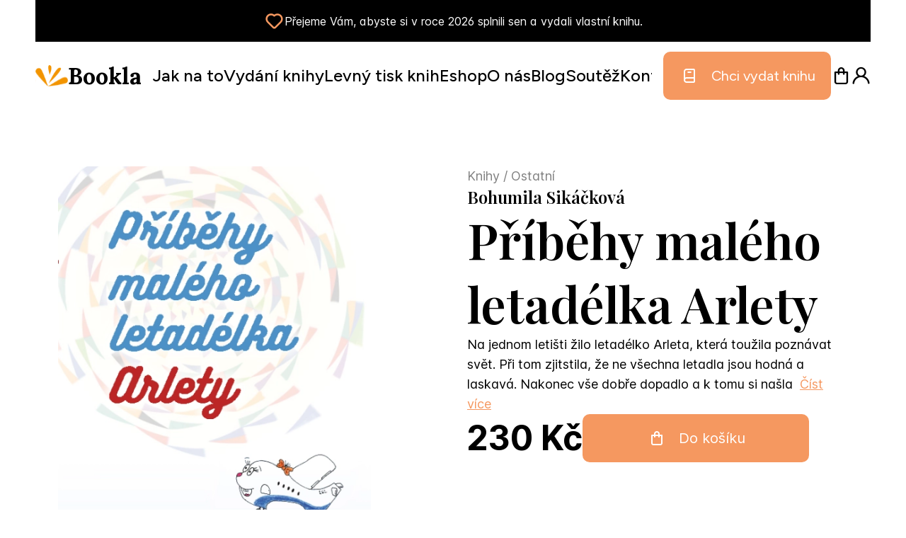

--- FILE ---
content_type: text/html; charset=utf-8
request_url: https://bookla.cz/eshop/produkt/pribehy-maleho-letadelka-arlety
body_size: 22146
content:
<!DOCTYPE html><html lang="cs" data-critters-container><head>
  <meta charset="utf-8">
  <title>Bookla | Příběhy malého letadélka Arlety</title>
  <base href="/">
  <meta name="viewport" content="width=device-width, initial-scale=1">
  <link rel="icon" type="image/x-icon" href="/assets/favicon/favicon.ico">
  <link rel="stylesheet" href="https://unicons.iconscout.com/release/v4.0.8/css/line.css">
  <link rel="stylesheet" href="https://unicons.iconscout.com/release/v4.0.8/css/solid.css">
  <link rel="preconnect" href="https://fonts.googleapis.com">
  <link rel="preconnect" href="https://fonts.gstatic.com" crossorigin>
  <style type="text/css">@font-face{font-family:'Figtree';font-style:italic;font-weight:300;font-display:swap;src:url(https://fonts.gstatic.com/s/figtree/v9/_Xmu-HUzqDCFdgfMm4GNAa5o7Cqcs8-2.woff2) format('woff2');unicode-range:U+0100-02BA, U+02BD-02C5, U+02C7-02CC, U+02CE-02D7, U+02DD-02FF, U+0304, U+0308, U+0329, U+1D00-1DBF, U+1E00-1E9F, U+1EF2-1EFF, U+2020, U+20A0-20AB, U+20AD-20C0, U+2113, U+2C60-2C7F, U+A720-A7FF;}@font-face{font-family:'Figtree';font-style:italic;font-weight:300;font-display:swap;src:url(https://fonts.gstatic.com/s/figtree/v9/_Xmu-HUzqDCFdgfMm4GND65o7Cqcsw.woff2) format('woff2');unicode-range:U+0000-00FF, U+0131, U+0152-0153, U+02BB-02BC, U+02C6, U+02DA, U+02DC, U+0304, U+0308, U+0329, U+2000-206F, U+20AC, U+2122, U+2191, U+2193, U+2212, U+2215, U+FEFF, U+FFFD;}@font-face{font-family:'Figtree';font-style:italic;font-weight:400;font-display:swap;src:url(https://fonts.gstatic.com/s/figtree/v9/_Xmu-HUzqDCFdgfMm4GNAa5o7Cqcs8-2.woff2) format('woff2');unicode-range:U+0100-02BA, U+02BD-02C5, U+02C7-02CC, U+02CE-02D7, U+02DD-02FF, U+0304, U+0308, U+0329, U+1D00-1DBF, U+1E00-1E9F, U+1EF2-1EFF, U+2020, U+20A0-20AB, U+20AD-20C0, U+2113, U+2C60-2C7F, U+A720-A7FF;}@font-face{font-family:'Figtree';font-style:italic;font-weight:400;font-display:swap;src:url(https://fonts.gstatic.com/s/figtree/v9/_Xmu-HUzqDCFdgfMm4GND65o7Cqcsw.woff2) format('woff2');unicode-range:U+0000-00FF, U+0131, U+0152-0153, U+02BB-02BC, U+02C6, U+02DA, U+02DC, U+0304, U+0308, U+0329, U+2000-206F, U+20AC, U+2122, U+2191, U+2193, U+2212, U+2215, U+FEFF, U+FFFD;}@font-face{font-family:'Figtree';font-style:italic;font-weight:500;font-display:swap;src:url(https://fonts.gstatic.com/s/figtree/v9/_Xmu-HUzqDCFdgfMm4GNAa5o7Cqcs8-2.woff2) format('woff2');unicode-range:U+0100-02BA, U+02BD-02C5, U+02C7-02CC, U+02CE-02D7, U+02DD-02FF, U+0304, U+0308, U+0329, U+1D00-1DBF, U+1E00-1E9F, U+1EF2-1EFF, U+2020, U+20A0-20AB, U+20AD-20C0, U+2113, U+2C60-2C7F, U+A720-A7FF;}@font-face{font-family:'Figtree';font-style:italic;font-weight:500;font-display:swap;src:url(https://fonts.gstatic.com/s/figtree/v9/_Xmu-HUzqDCFdgfMm4GND65o7Cqcsw.woff2) format('woff2');unicode-range:U+0000-00FF, U+0131, U+0152-0153, U+02BB-02BC, U+02C6, U+02DA, U+02DC, U+0304, U+0308, U+0329, U+2000-206F, U+20AC, U+2122, U+2191, U+2193, U+2212, U+2215, U+FEFF, U+FFFD;}@font-face{font-family:'Figtree';font-style:italic;font-weight:600;font-display:swap;src:url(https://fonts.gstatic.com/s/figtree/v9/_Xmu-HUzqDCFdgfMm4GNAa5o7Cqcs8-2.woff2) format('woff2');unicode-range:U+0100-02BA, U+02BD-02C5, U+02C7-02CC, U+02CE-02D7, U+02DD-02FF, U+0304, U+0308, U+0329, U+1D00-1DBF, U+1E00-1E9F, U+1EF2-1EFF, U+2020, U+20A0-20AB, U+20AD-20C0, U+2113, U+2C60-2C7F, U+A720-A7FF;}@font-face{font-family:'Figtree';font-style:italic;font-weight:600;font-display:swap;src:url(https://fonts.gstatic.com/s/figtree/v9/_Xmu-HUzqDCFdgfMm4GND65o7Cqcsw.woff2) format('woff2');unicode-range:U+0000-00FF, U+0131, U+0152-0153, U+02BB-02BC, U+02C6, U+02DA, U+02DC, U+0304, U+0308, U+0329, U+2000-206F, U+20AC, U+2122, U+2191, U+2193, U+2212, U+2215, U+FEFF, U+FFFD;}@font-face{font-family:'Figtree';font-style:italic;font-weight:700;font-display:swap;src:url(https://fonts.gstatic.com/s/figtree/v9/_Xmu-HUzqDCFdgfMm4GNAa5o7Cqcs8-2.woff2) format('woff2');unicode-range:U+0100-02BA, U+02BD-02C5, U+02C7-02CC, U+02CE-02D7, U+02DD-02FF, U+0304, U+0308, U+0329, U+1D00-1DBF, U+1E00-1E9F, U+1EF2-1EFF, U+2020, U+20A0-20AB, U+20AD-20C0, U+2113, U+2C60-2C7F, U+A720-A7FF;}@font-face{font-family:'Figtree';font-style:italic;font-weight:700;font-display:swap;src:url(https://fonts.gstatic.com/s/figtree/v9/_Xmu-HUzqDCFdgfMm4GND65o7Cqcsw.woff2) format('woff2');unicode-range:U+0000-00FF, U+0131, U+0152-0153, U+02BB-02BC, U+02C6, U+02DA, U+02DC, U+0304, U+0308, U+0329, U+2000-206F, U+20AC, U+2122, U+2191, U+2193, U+2212, U+2215, U+FEFF, U+FFFD;}@font-face{font-family:'Figtree';font-style:normal;font-weight:300;font-display:swap;src:url(https://fonts.gstatic.com/s/figtree/v9/_Xms-HUzqDCFdgfMm4q9DaRvziissg.woff2) format('woff2');unicode-range:U+0100-02BA, U+02BD-02C5, U+02C7-02CC, U+02CE-02D7, U+02DD-02FF, U+0304, U+0308, U+0329, U+1D00-1DBF, U+1E00-1E9F, U+1EF2-1EFF, U+2020, U+20A0-20AB, U+20AD-20C0, U+2113, U+2C60-2C7F, U+A720-A7FF;}@font-face{font-family:'Figtree';font-style:normal;font-weight:300;font-display:swap;src:url(https://fonts.gstatic.com/s/figtree/v9/_Xms-HUzqDCFdgfMm4S9DaRvzig.woff2) format('woff2');unicode-range:U+0000-00FF, U+0131, U+0152-0153, U+02BB-02BC, U+02C6, U+02DA, U+02DC, U+0304, U+0308, U+0329, U+2000-206F, U+20AC, U+2122, U+2191, U+2193, U+2212, U+2215, U+FEFF, U+FFFD;}@font-face{font-family:'Figtree';font-style:normal;font-weight:400;font-display:swap;src:url(https://fonts.gstatic.com/s/figtree/v9/_Xms-HUzqDCFdgfMm4q9DaRvziissg.woff2) format('woff2');unicode-range:U+0100-02BA, U+02BD-02C5, U+02C7-02CC, U+02CE-02D7, U+02DD-02FF, U+0304, U+0308, U+0329, U+1D00-1DBF, U+1E00-1E9F, U+1EF2-1EFF, U+2020, U+20A0-20AB, U+20AD-20C0, U+2113, U+2C60-2C7F, U+A720-A7FF;}@font-face{font-family:'Figtree';font-style:normal;font-weight:400;font-display:swap;src:url(https://fonts.gstatic.com/s/figtree/v9/_Xms-HUzqDCFdgfMm4S9DaRvzig.woff2) format('woff2');unicode-range:U+0000-00FF, U+0131, U+0152-0153, U+02BB-02BC, U+02C6, U+02DA, U+02DC, U+0304, U+0308, U+0329, U+2000-206F, U+20AC, U+2122, U+2191, U+2193, U+2212, U+2215, U+FEFF, U+FFFD;}@font-face{font-family:'Figtree';font-style:normal;font-weight:500;font-display:swap;src:url(https://fonts.gstatic.com/s/figtree/v9/_Xms-HUzqDCFdgfMm4q9DaRvziissg.woff2) format('woff2');unicode-range:U+0100-02BA, U+02BD-02C5, U+02C7-02CC, U+02CE-02D7, U+02DD-02FF, U+0304, U+0308, U+0329, U+1D00-1DBF, U+1E00-1E9F, U+1EF2-1EFF, U+2020, U+20A0-20AB, U+20AD-20C0, U+2113, U+2C60-2C7F, U+A720-A7FF;}@font-face{font-family:'Figtree';font-style:normal;font-weight:500;font-display:swap;src:url(https://fonts.gstatic.com/s/figtree/v9/_Xms-HUzqDCFdgfMm4S9DaRvzig.woff2) format('woff2');unicode-range:U+0000-00FF, U+0131, U+0152-0153, U+02BB-02BC, U+02C6, U+02DA, U+02DC, U+0304, U+0308, U+0329, U+2000-206F, U+20AC, U+2122, U+2191, U+2193, U+2212, U+2215, U+FEFF, U+FFFD;}@font-face{font-family:'Figtree';font-style:normal;font-weight:600;font-display:swap;src:url(https://fonts.gstatic.com/s/figtree/v9/_Xms-HUzqDCFdgfMm4q9DaRvziissg.woff2) format('woff2');unicode-range:U+0100-02BA, U+02BD-02C5, U+02C7-02CC, U+02CE-02D7, U+02DD-02FF, U+0304, U+0308, U+0329, U+1D00-1DBF, U+1E00-1E9F, U+1EF2-1EFF, U+2020, U+20A0-20AB, U+20AD-20C0, U+2113, U+2C60-2C7F, U+A720-A7FF;}@font-face{font-family:'Figtree';font-style:normal;font-weight:600;font-display:swap;src:url(https://fonts.gstatic.com/s/figtree/v9/_Xms-HUzqDCFdgfMm4S9DaRvzig.woff2) format('woff2');unicode-range:U+0000-00FF, U+0131, U+0152-0153, U+02BB-02BC, U+02C6, U+02DA, U+02DC, U+0304, U+0308, U+0329, U+2000-206F, U+20AC, U+2122, U+2191, U+2193, U+2212, U+2215, U+FEFF, U+FFFD;}@font-face{font-family:'Figtree';font-style:normal;font-weight:700;font-display:swap;src:url(https://fonts.gstatic.com/s/figtree/v9/_Xms-HUzqDCFdgfMm4q9DaRvziissg.woff2) format('woff2');unicode-range:U+0100-02BA, U+02BD-02C5, U+02C7-02CC, U+02CE-02D7, U+02DD-02FF, U+0304, U+0308, U+0329, U+1D00-1DBF, U+1E00-1E9F, U+1EF2-1EFF, U+2020, U+20A0-20AB, U+20AD-20C0, U+2113, U+2C60-2C7F, U+A720-A7FF;}@font-face{font-family:'Figtree';font-style:normal;font-weight:700;font-display:swap;src:url(https://fonts.gstatic.com/s/figtree/v9/_Xms-HUzqDCFdgfMm4S9DaRvzig.woff2) format('woff2');unicode-range:U+0000-00FF, U+0131, U+0152-0153, U+02BB-02BC, U+02C6, U+02DA, U+02DC, U+0304, U+0308, U+0329, U+2000-206F, U+20AC, U+2122, U+2191, U+2193, U+2212, U+2215, U+FEFF, U+FFFD;}@font-face{font-family:'Lora';font-style:italic;font-weight:700;font-display:swap;src:url(https://fonts.gstatic.com/l/font?kit=0QI8MX1D_JOuMw_hLdO6T2wV9KnW-C0CoqJ2mvWc3ZyhTjcV&skey=92aaeeb853a906d8&v=v37) format('woff');unicode-range:U+0460-052F, U+1C80-1C8A, U+20B4, U+2DE0-2DFF, U+A640-A69F, U+FE2E-FE2F;}@font-face{font-family:'Lora';font-style:italic;font-weight:700;font-display:swap;src:url(https://fonts.gstatic.com/l/font?kit=0QI8MX1D_JOuMw_hLdO6T2wV9KnW-C0Coqt2mvWc3ZyhTjcV&skey=92aaeeb853a906d8&v=v37) format('woff');unicode-range:U+0301, U+0400-045F, U+0490-0491, U+04B0-04B1, U+2116;}@font-face{font-family:'Lora';font-style:italic;font-weight:700;font-display:swap;src:url(https://fonts.gstatic.com/l/font?kit=0QI8MX1D_JOuMw_hLdO6T2wV9KnW-C0CotN2mvWc3ZyhTjcV&skey=92aaeeb853a906d8&v=v37) format('woff');unicode-range:U+0302-0303, U+0305, U+0307-0308, U+0310, U+0312, U+0315, U+031A, U+0326-0327, U+032C, U+032F-0330, U+0332-0333, U+0338, U+033A, U+0346, U+034D, U+0391-03A1, U+03A3-03A9, U+03B1-03C9, U+03D1, U+03D5-03D6, U+03F0-03F1, U+03F4-03F5, U+2016-2017, U+2034-2038, U+203C, U+2040, U+2043, U+2047, U+2050, U+2057, U+205F, U+2070-2071, U+2074-208E, U+2090-209C, U+20D0-20DC, U+20E1, U+20E5-20EF, U+2100-2112, U+2114-2115, U+2117-2121, U+2123-214F, U+2190, U+2192, U+2194-21AE, U+21B0-21E5, U+21F1-21F2, U+21F4-2211, U+2213-2214, U+2216-22FF, U+2308-230B, U+2310, U+2319, U+231C-2321, U+2336-237A, U+237C, U+2395, U+239B-23B7, U+23D0, U+23DC-23E1, U+2474-2475, U+25AF, U+25B3, U+25B7, U+25BD, U+25C1, U+25CA, U+25CC, U+25FB, U+266D-266F, U+27C0-27FF, U+2900-2AFF, U+2B0E-2B11, U+2B30-2B4C, U+2BFE, U+3030, U+FF5B, U+FF5D, U+1D400-1D7FF, U+1EE00-1EEFF;}@font-face{font-family:'Lora';font-style:italic;font-weight:700;font-display:swap;src:url(https://fonts.gstatic.com/l/font?kit=0QI8MX1D_JOuMw_hLdO6T2wV9KnW-C0CosF2mvWc3ZyhTjcV&skey=92aaeeb853a906d8&v=v37) format('woff');unicode-range:U+0001-000C, U+000E-001F, U+007F-009F, U+20DD-20E0, U+20E2-20E4, U+2150-218F, U+2190, U+2192, U+2194-2199, U+21AF, U+21E6-21F0, U+21F3, U+2218-2219, U+2299, U+22C4-22C6, U+2300-243F, U+2440-244A, U+2460-24FF, U+25A0-27BF, U+2800-28FF, U+2921-2922, U+2981, U+29BF, U+29EB, U+2B00-2BFF, U+4DC0-4DFF, U+FFF9-FFFB, U+10140-1018E, U+10190-1019C, U+101A0, U+101D0-101FD, U+102E0-102FB, U+10E60-10E7E, U+1D2C0-1D2D3, U+1D2E0-1D37F, U+1F000-1F0FF, U+1F100-1F1AD, U+1F1E6-1F1FF, U+1F30D-1F30F, U+1F315, U+1F31C, U+1F31E, U+1F320-1F32C, U+1F336, U+1F378, U+1F37D, U+1F382, U+1F393-1F39F, U+1F3A7-1F3A8, U+1F3AC-1F3AF, U+1F3C2, U+1F3C4-1F3C6, U+1F3CA-1F3CE, U+1F3D4-1F3E0, U+1F3ED, U+1F3F1-1F3F3, U+1F3F5-1F3F7, U+1F408, U+1F415, U+1F41F, U+1F426, U+1F43F, U+1F441-1F442, U+1F444, U+1F446-1F449, U+1F44C-1F44E, U+1F453, U+1F46A, U+1F47D, U+1F4A3, U+1F4B0, U+1F4B3, U+1F4B9, U+1F4BB, U+1F4BF, U+1F4C8-1F4CB, U+1F4D6, U+1F4DA, U+1F4DF, U+1F4E3-1F4E6, U+1F4EA-1F4ED, U+1F4F7, U+1F4F9-1F4FB, U+1F4FD-1F4FE, U+1F503, U+1F507-1F50B, U+1F50D, U+1F512-1F513, U+1F53E-1F54A, U+1F54F-1F5FA, U+1F610, U+1F650-1F67F, U+1F687, U+1F68D, U+1F691, U+1F694, U+1F698, U+1F6AD, U+1F6B2, U+1F6B9-1F6BA, U+1F6BC, U+1F6C6-1F6CF, U+1F6D3-1F6D7, U+1F6E0-1F6EA, U+1F6F0-1F6F3, U+1F6F7-1F6FC, U+1F700-1F7FF, U+1F800-1F80B, U+1F810-1F847, U+1F850-1F859, U+1F860-1F887, U+1F890-1F8AD, U+1F8B0-1F8BB, U+1F8C0-1F8C1, U+1F900-1F90B, U+1F93B, U+1F946, U+1F984, U+1F996, U+1F9E9, U+1FA00-1FA6F, U+1FA70-1FA7C, U+1FA80-1FA89, U+1FA8F-1FAC6, U+1FACE-1FADC, U+1FADF-1FAE9, U+1FAF0-1FAF8, U+1FB00-1FBFF;}@font-face{font-family:'Lora';font-style:italic;font-weight:700;font-display:swap;src:url(https://fonts.gstatic.com/l/font?kit=0QI8MX1D_JOuMw_hLdO6T2wV9KnW-C0CoqB2mvWc3ZyhTjcV&skey=92aaeeb853a906d8&v=v37) format('woff');unicode-range:U+0102-0103, U+0110-0111, U+0128-0129, U+0168-0169, U+01A0-01A1, U+01AF-01B0, U+0300-0301, U+0303-0304, U+0308-0309, U+0323, U+0329, U+1EA0-1EF9, U+20AB;}@font-face{font-family:'Lora';font-style:italic;font-weight:700;font-display:swap;src:url(https://fonts.gstatic.com/l/font?kit=0QI8MX1D_JOuMw_hLdO6T2wV9KnW-C0CoqF2mvWc3ZyhTjcV&skey=92aaeeb853a906d8&v=v37) format('woff');unicode-range:U+0100-02BA, U+02BD-02C5, U+02C7-02CC, U+02CE-02D7, U+02DD-02FF, U+0304, U+0308, U+0329, U+1D00-1DBF, U+1E00-1E9F, U+1EF2-1EFF, U+2020, U+20A0-20AB, U+20AD-20C0, U+2113, U+2C60-2C7F, U+A720-A7FF;}@font-face{font-family:'Lora';font-style:italic;font-weight:700;font-display:swap;src:url(https://fonts.gstatic.com/l/font?kit=0QI8MX1D_JOuMw_hLdO6T2wV9KnW-C0Coq92mvWc3ZyhTg&skey=92aaeeb853a906d8&v=v37) format('woff');unicode-range:U+0000-00FF, U+0131, U+0152-0153, U+02BB-02BC, U+02C6, U+02DA, U+02DC, U+0304, U+0308, U+0329, U+2000-206F, U+20AC, U+2122, U+2191, U+2193, U+2212, U+2215, U+FEFF, U+FFFD;}@font-face{font-family:'Lora';font-style:normal;font-weight:700;font-display:swap;src:url(https://fonts.gstatic.com/l/font?kit=0QI6MX1D_JOuGQbT0gvTJPa787z5vBJMkqt8ndeYxZ2JTg&skey=1d294b6d956fb8e&v=v37) format('woff');unicode-range:U+0460-052F, U+1C80-1C8A, U+20B4, U+2DE0-2DFF, U+A640-A69F, U+FE2E-FE2F;}@font-face{font-family:'Lora';font-style:normal;font-weight:700;font-display:swap;src:url(https://fonts.gstatic.com/l/font?kit=0QI6MX1D_JOuGQbT0gvTJPa787z5vBJFkqt8ndeYxZ2JTg&skey=1d294b6d956fb8e&v=v37) format('woff');unicode-range:U+0301, U+0400-045F, U+0490-0491, U+04B0-04B1, U+2116;}@font-face{font-family:'Lora';font-style:normal;font-weight:700;font-display:swap;src:url(https://fonts.gstatic.com/l/font?kit=0QI6MX1D_JOuGQbT0gvTJPa787z5vBI9kqt8ndeYxZ2JTg&skey=1d294b6d956fb8e&v=v37) format('woff');unicode-range:U+0302-0303, U+0305, U+0307-0308, U+0310, U+0312, U+0315, U+031A, U+0326-0327, U+032C, U+032F-0330, U+0332-0333, U+0338, U+033A, U+0346, U+034D, U+0391-03A1, U+03A3-03A9, U+03B1-03C9, U+03D1, U+03D5-03D6, U+03F0-03F1, U+03F4-03F5, U+2016-2017, U+2034-2038, U+203C, U+2040, U+2043, U+2047, U+2050, U+2057, U+205F, U+2070-2071, U+2074-208E, U+2090-209C, U+20D0-20DC, U+20E1, U+20E5-20EF, U+2100-2112, U+2114-2115, U+2117-2121, U+2123-214F, U+2190, U+2192, U+2194-21AE, U+21B0-21E5, U+21F1-21F2, U+21F4-2211, U+2213-2214, U+2216-22FF, U+2308-230B, U+2310, U+2319, U+231C-2321, U+2336-237A, U+237C, U+2395, U+239B-23B7, U+23D0, U+23DC-23E1, U+2474-2475, U+25AF, U+25B3, U+25B7, U+25BD, U+25C1, U+25CA, U+25CC, U+25FB, U+266D-266F, U+27C0-27FF, U+2900-2AFF, U+2B0E-2B11, U+2B30-2B4C, U+2BFE, U+3030, U+FF5B, U+FF5D, U+1D400-1D7FF, U+1EE00-1EEFF;}@font-face{font-family:'Lora';font-style:normal;font-weight:700;font-display:swap;src:url(https://fonts.gstatic.com/l/font?kit=0QI6MX1D_JOuGQbT0gvTJPa787z5vBIvkqt8ndeYxZ2JTg&skey=1d294b6d956fb8e&v=v37) format('woff');unicode-range:U+0001-000C, U+000E-001F, U+007F-009F, U+20DD-20E0, U+20E2-20E4, U+2150-218F, U+2190, U+2192, U+2194-2199, U+21AF, U+21E6-21F0, U+21F3, U+2218-2219, U+2299, U+22C4-22C6, U+2300-243F, U+2440-244A, U+2460-24FF, U+25A0-27BF, U+2800-28FF, U+2921-2922, U+2981, U+29BF, U+29EB, U+2B00-2BFF, U+4DC0-4DFF, U+FFF9-FFFB, U+10140-1018E, U+10190-1019C, U+101A0, U+101D0-101FD, U+102E0-102FB, U+10E60-10E7E, U+1D2C0-1D2D3, U+1D2E0-1D37F, U+1F000-1F0FF, U+1F100-1F1AD, U+1F1E6-1F1FF, U+1F30D-1F30F, U+1F315, U+1F31C, U+1F31E, U+1F320-1F32C, U+1F336, U+1F378, U+1F37D, U+1F382, U+1F393-1F39F, U+1F3A7-1F3A8, U+1F3AC-1F3AF, U+1F3C2, U+1F3C4-1F3C6, U+1F3CA-1F3CE, U+1F3D4-1F3E0, U+1F3ED, U+1F3F1-1F3F3, U+1F3F5-1F3F7, U+1F408, U+1F415, U+1F41F, U+1F426, U+1F43F, U+1F441-1F442, U+1F444, U+1F446-1F449, U+1F44C-1F44E, U+1F453, U+1F46A, U+1F47D, U+1F4A3, U+1F4B0, U+1F4B3, U+1F4B9, U+1F4BB, U+1F4BF, U+1F4C8-1F4CB, U+1F4D6, U+1F4DA, U+1F4DF, U+1F4E3-1F4E6, U+1F4EA-1F4ED, U+1F4F7, U+1F4F9-1F4FB, U+1F4FD-1F4FE, U+1F503, U+1F507-1F50B, U+1F50D, U+1F512-1F513, U+1F53E-1F54A, U+1F54F-1F5FA, U+1F610, U+1F650-1F67F, U+1F687, U+1F68D, U+1F691, U+1F694, U+1F698, U+1F6AD, U+1F6B2, U+1F6B9-1F6BA, U+1F6BC, U+1F6C6-1F6CF, U+1F6D3-1F6D7, U+1F6E0-1F6EA, U+1F6F0-1F6F3, U+1F6F7-1F6FC, U+1F700-1F7FF, U+1F800-1F80B, U+1F810-1F847, U+1F850-1F859, U+1F860-1F887, U+1F890-1F8AD, U+1F8B0-1F8BB, U+1F8C0-1F8C1, U+1F900-1F90B, U+1F93B, U+1F946, U+1F984, U+1F996, U+1F9E9, U+1FA00-1FA6F, U+1FA70-1FA7C, U+1FA80-1FA89, U+1FA8F-1FAC6, U+1FACE-1FADC, U+1FADF-1FAE9, U+1FAF0-1FAF8, U+1FB00-1FBFF;}@font-face{font-family:'Lora';font-style:normal;font-weight:700;font-display:swap;src:url(https://fonts.gstatic.com/l/font?kit=0QI6MX1D_JOuGQbT0gvTJPa787z5vBJOkqt8ndeYxZ2JTg&skey=1d294b6d956fb8e&v=v37) format('woff');unicode-range:U+0102-0103, U+0110-0111, U+0128-0129, U+0168-0169, U+01A0-01A1, U+01AF-01B0, U+0300-0301, U+0303-0304, U+0308-0309, U+0323, U+0329, U+1EA0-1EF9, U+20AB;}@font-face{font-family:'Lora';font-style:normal;font-weight:700;font-display:swap;src:url(https://fonts.gstatic.com/l/font?kit=0QI6MX1D_JOuGQbT0gvTJPa787z5vBJPkqt8ndeYxZ2JTg&skey=1d294b6d956fb8e&v=v37) format('woff');unicode-range:U+0100-02BA, U+02BD-02C5, U+02C7-02CC, U+02CE-02D7, U+02DD-02FF, U+0304, U+0308, U+0329, U+1D00-1DBF, U+1E00-1E9F, U+1EF2-1EFF, U+2020, U+20A0-20AB, U+20AD-20C0, U+2113, U+2C60-2C7F, U+A720-A7FF;}@font-face{font-family:'Lora';font-style:normal;font-weight:700;font-display:swap;src:url(https://fonts.gstatic.com/l/font?kit=0QI6MX1D_JOuGQbT0gvTJPa787z5vBJBkqt8ndeYxZ0&skey=1d294b6d956fb8e&v=v37) format('woff');unicode-range:U+0000-00FF, U+0131, U+0152-0153, U+02BB-02BC, U+02C6, U+02DA, U+02DC, U+0304, U+0308, U+0329, U+2000-206F, U+20AC, U+2122, U+2191, U+2193, U+2212, U+2215, U+FEFF, U+FFFD;}@font-face{font-family:'Playfair Display';font-style:italic;font-weight:400;font-display:swap;src:url(https://fonts.gstatic.com/s/playfairdisplay/v40/nuFkD-vYSZviVYUb_rj3ij__anPXDTnohkk7yRZrPJ-M.woff2) format('woff2');unicode-range:U+0301, U+0400-045F, U+0490-0491, U+04B0-04B1, U+2116;}@font-face{font-family:'Playfair Display';font-style:italic;font-weight:400;font-display:swap;src:url(https://fonts.gstatic.com/s/playfairdisplay/v40/nuFkD-vYSZviVYUb_rj3ij__anPXDTnojUk7yRZrPJ-M.woff2) format('woff2');unicode-range:U+0102-0103, U+0110-0111, U+0128-0129, U+0168-0169, U+01A0-01A1, U+01AF-01B0, U+0300-0301, U+0303-0304, U+0308-0309, U+0323, U+0329, U+1EA0-1EF9, U+20AB;}@font-face{font-family:'Playfair Display';font-style:italic;font-weight:400;font-display:swap;src:url(https://fonts.gstatic.com/s/playfairdisplay/v40/nuFkD-vYSZviVYUb_rj3ij__anPXDTnojEk7yRZrPJ-M.woff2) format('woff2');unicode-range:U+0100-02BA, U+02BD-02C5, U+02C7-02CC, U+02CE-02D7, U+02DD-02FF, U+0304, U+0308, U+0329, U+1D00-1DBF, U+1E00-1E9F, U+1EF2-1EFF, U+2020, U+20A0-20AB, U+20AD-20C0, U+2113, U+2C60-2C7F, U+A720-A7FF;}@font-face{font-family:'Playfair Display';font-style:italic;font-weight:400;font-display:swap;src:url(https://fonts.gstatic.com/s/playfairdisplay/v40/nuFkD-vYSZviVYUb_rj3ij__anPXDTnogkk7yRZrPA.woff2) format('woff2');unicode-range:U+0000-00FF, U+0131, U+0152-0153, U+02BB-02BC, U+02C6, U+02DA, U+02DC, U+0304, U+0308, U+0329, U+2000-206F, U+20AC, U+2122, U+2191, U+2193, U+2212, U+2215, U+FEFF, U+FFFD;}@font-face{font-family:'Playfair Display';font-style:italic;font-weight:500;font-display:swap;src:url(https://fonts.gstatic.com/s/playfairdisplay/v40/nuFkD-vYSZviVYUb_rj3ij__anPXDTnohkk7yRZrPJ-M.woff2) format('woff2');unicode-range:U+0301, U+0400-045F, U+0490-0491, U+04B0-04B1, U+2116;}@font-face{font-family:'Playfair Display';font-style:italic;font-weight:500;font-display:swap;src:url(https://fonts.gstatic.com/s/playfairdisplay/v40/nuFkD-vYSZviVYUb_rj3ij__anPXDTnojUk7yRZrPJ-M.woff2) format('woff2');unicode-range:U+0102-0103, U+0110-0111, U+0128-0129, U+0168-0169, U+01A0-01A1, U+01AF-01B0, U+0300-0301, U+0303-0304, U+0308-0309, U+0323, U+0329, U+1EA0-1EF9, U+20AB;}@font-face{font-family:'Playfair Display';font-style:italic;font-weight:500;font-display:swap;src:url(https://fonts.gstatic.com/s/playfairdisplay/v40/nuFkD-vYSZviVYUb_rj3ij__anPXDTnojEk7yRZrPJ-M.woff2) format('woff2');unicode-range:U+0100-02BA, U+02BD-02C5, U+02C7-02CC, U+02CE-02D7, U+02DD-02FF, U+0304, U+0308, U+0329, U+1D00-1DBF, U+1E00-1E9F, U+1EF2-1EFF, U+2020, U+20A0-20AB, U+20AD-20C0, U+2113, U+2C60-2C7F, U+A720-A7FF;}@font-face{font-family:'Playfair Display';font-style:italic;font-weight:500;font-display:swap;src:url(https://fonts.gstatic.com/s/playfairdisplay/v40/nuFkD-vYSZviVYUb_rj3ij__anPXDTnogkk7yRZrPA.woff2) format('woff2');unicode-range:U+0000-00FF, U+0131, U+0152-0153, U+02BB-02BC, U+02C6, U+02DA, U+02DC, U+0304, U+0308, U+0329, U+2000-206F, U+20AC, U+2122, U+2191, U+2193, U+2212, U+2215, U+FEFF, U+FFFD;}@font-face{font-family:'Playfair Display';font-style:italic;font-weight:600;font-display:swap;src:url(https://fonts.gstatic.com/s/playfairdisplay/v40/nuFkD-vYSZviVYUb_rj3ij__anPXDTnohkk7yRZrPJ-M.woff2) format('woff2');unicode-range:U+0301, U+0400-045F, U+0490-0491, U+04B0-04B1, U+2116;}@font-face{font-family:'Playfair Display';font-style:italic;font-weight:600;font-display:swap;src:url(https://fonts.gstatic.com/s/playfairdisplay/v40/nuFkD-vYSZviVYUb_rj3ij__anPXDTnojUk7yRZrPJ-M.woff2) format('woff2');unicode-range:U+0102-0103, U+0110-0111, U+0128-0129, U+0168-0169, U+01A0-01A1, U+01AF-01B0, U+0300-0301, U+0303-0304, U+0308-0309, U+0323, U+0329, U+1EA0-1EF9, U+20AB;}@font-face{font-family:'Playfair Display';font-style:italic;font-weight:600;font-display:swap;src:url(https://fonts.gstatic.com/s/playfairdisplay/v40/nuFkD-vYSZviVYUb_rj3ij__anPXDTnojEk7yRZrPJ-M.woff2) format('woff2');unicode-range:U+0100-02BA, U+02BD-02C5, U+02C7-02CC, U+02CE-02D7, U+02DD-02FF, U+0304, U+0308, U+0329, U+1D00-1DBF, U+1E00-1E9F, U+1EF2-1EFF, U+2020, U+20A0-20AB, U+20AD-20C0, U+2113, U+2C60-2C7F, U+A720-A7FF;}@font-face{font-family:'Playfair Display';font-style:italic;font-weight:600;font-display:swap;src:url(https://fonts.gstatic.com/s/playfairdisplay/v40/nuFkD-vYSZviVYUb_rj3ij__anPXDTnogkk7yRZrPA.woff2) format('woff2');unicode-range:U+0000-00FF, U+0131, U+0152-0153, U+02BB-02BC, U+02C6, U+02DA, U+02DC, U+0304, U+0308, U+0329, U+2000-206F, U+20AC, U+2122, U+2191, U+2193, U+2212, U+2215, U+FEFF, U+FFFD;}@font-face{font-family:'Playfair Display';font-style:italic;font-weight:700;font-display:swap;src:url(https://fonts.gstatic.com/s/playfairdisplay/v40/nuFkD-vYSZviVYUb_rj3ij__anPXDTnohkk7yRZrPJ-M.woff2) format('woff2');unicode-range:U+0301, U+0400-045F, U+0490-0491, U+04B0-04B1, U+2116;}@font-face{font-family:'Playfair Display';font-style:italic;font-weight:700;font-display:swap;src:url(https://fonts.gstatic.com/s/playfairdisplay/v40/nuFkD-vYSZviVYUb_rj3ij__anPXDTnojUk7yRZrPJ-M.woff2) format('woff2');unicode-range:U+0102-0103, U+0110-0111, U+0128-0129, U+0168-0169, U+01A0-01A1, U+01AF-01B0, U+0300-0301, U+0303-0304, U+0308-0309, U+0323, U+0329, U+1EA0-1EF9, U+20AB;}@font-face{font-family:'Playfair Display';font-style:italic;font-weight:700;font-display:swap;src:url(https://fonts.gstatic.com/s/playfairdisplay/v40/nuFkD-vYSZviVYUb_rj3ij__anPXDTnojEk7yRZrPJ-M.woff2) format('woff2');unicode-range:U+0100-02BA, U+02BD-02C5, U+02C7-02CC, U+02CE-02D7, U+02DD-02FF, U+0304, U+0308, U+0329, U+1D00-1DBF, U+1E00-1E9F, U+1EF2-1EFF, U+2020, U+20A0-20AB, U+20AD-20C0, U+2113, U+2C60-2C7F, U+A720-A7FF;}@font-face{font-family:'Playfair Display';font-style:italic;font-weight:700;font-display:swap;src:url(https://fonts.gstatic.com/s/playfairdisplay/v40/nuFkD-vYSZviVYUb_rj3ij__anPXDTnogkk7yRZrPA.woff2) format('woff2');unicode-range:U+0000-00FF, U+0131, U+0152-0153, U+02BB-02BC, U+02C6, U+02DA, U+02DC, U+0304, U+0308, U+0329, U+2000-206F, U+20AC, U+2122, U+2191, U+2193, U+2212, U+2215, U+FEFF, U+FFFD;}@font-face{font-family:'Playfair Display';font-style:normal;font-weight:400;font-display:swap;src:url(https://fonts.gstatic.com/s/playfairdisplay/v40/nuFiD-vYSZviVYUb_rj3ij__anPXDTjYgEM86xRbPQ.woff2) format('woff2');unicode-range:U+0301, U+0400-045F, U+0490-0491, U+04B0-04B1, U+2116;}@font-face{font-family:'Playfair Display';font-style:normal;font-weight:400;font-display:swap;src:url(https://fonts.gstatic.com/s/playfairdisplay/v40/nuFiD-vYSZviVYUb_rj3ij__anPXDTPYgEM86xRbPQ.woff2) format('woff2');unicode-range:U+0102-0103, U+0110-0111, U+0128-0129, U+0168-0169, U+01A0-01A1, U+01AF-01B0, U+0300-0301, U+0303-0304, U+0308-0309, U+0323, U+0329, U+1EA0-1EF9, U+20AB;}@font-face{font-family:'Playfair Display';font-style:normal;font-weight:400;font-display:swap;src:url(https://fonts.gstatic.com/s/playfairdisplay/v40/nuFiD-vYSZviVYUb_rj3ij__anPXDTLYgEM86xRbPQ.woff2) format('woff2');unicode-range:U+0100-02BA, U+02BD-02C5, U+02C7-02CC, U+02CE-02D7, U+02DD-02FF, U+0304, U+0308, U+0329, U+1D00-1DBF, U+1E00-1E9F, U+1EF2-1EFF, U+2020, U+20A0-20AB, U+20AD-20C0, U+2113, U+2C60-2C7F, U+A720-A7FF;}@font-face{font-family:'Playfair Display';font-style:normal;font-weight:400;font-display:swap;src:url(https://fonts.gstatic.com/s/playfairdisplay/v40/nuFiD-vYSZviVYUb_rj3ij__anPXDTzYgEM86xQ.woff2) format('woff2');unicode-range:U+0000-00FF, U+0131, U+0152-0153, U+02BB-02BC, U+02C6, U+02DA, U+02DC, U+0304, U+0308, U+0329, U+2000-206F, U+20AC, U+2122, U+2191, U+2193, U+2212, U+2215, U+FEFF, U+FFFD;}@font-face{font-family:'Playfair Display';font-style:normal;font-weight:500;font-display:swap;src:url(https://fonts.gstatic.com/s/playfairdisplay/v40/nuFiD-vYSZviVYUb_rj3ij__anPXDTjYgEM86xRbPQ.woff2) format('woff2');unicode-range:U+0301, U+0400-045F, U+0490-0491, U+04B0-04B1, U+2116;}@font-face{font-family:'Playfair Display';font-style:normal;font-weight:500;font-display:swap;src:url(https://fonts.gstatic.com/s/playfairdisplay/v40/nuFiD-vYSZviVYUb_rj3ij__anPXDTPYgEM86xRbPQ.woff2) format('woff2');unicode-range:U+0102-0103, U+0110-0111, U+0128-0129, U+0168-0169, U+01A0-01A1, U+01AF-01B0, U+0300-0301, U+0303-0304, U+0308-0309, U+0323, U+0329, U+1EA0-1EF9, U+20AB;}@font-face{font-family:'Playfair Display';font-style:normal;font-weight:500;font-display:swap;src:url(https://fonts.gstatic.com/s/playfairdisplay/v40/nuFiD-vYSZviVYUb_rj3ij__anPXDTLYgEM86xRbPQ.woff2) format('woff2');unicode-range:U+0100-02BA, U+02BD-02C5, U+02C7-02CC, U+02CE-02D7, U+02DD-02FF, U+0304, U+0308, U+0329, U+1D00-1DBF, U+1E00-1E9F, U+1EF2-1EFF, U+2020, U+20A0-20AB, U+20AD-20C0, U+2113, U+2C60-2C7F, U+A720-A7FF;}@font-face{font-family:'Playfair Display';font-style:normal;font-weight:500;font-display:swap;src:url(https://fonts.gstatic.com/s/playfairdisplay/v40/nuFiD-vYSZviVYUb_rj3ij__anPXDTzYgEM86xQ.woff2) format('woff2');unicode-range:U+0000-00FF, U+0131, U+0152-0153, U+02BB-02BC, U+02C6, U+02DA, U+02DC, U+0304, U+0308, U+0329, U+2000-206F, U+20AC, U+2122, U+2191, U+2193, U+2212, U+2215, U+FEFF, U+FFFD;}@font-face{font-family:'Playfair Display';font-style:normal;font-weight:600;font-display:swap;src:url(https://fonts.gstatic.com/s/playfairdisplay/v40/nuFiD-vYSZviVYUb_rj3ij__anPXDTjYgEM86xRbPQ.woff2) format('woff2');unicode-range:U+0301, U+0400-045F, U+0490-0491, U+04B0-04B1, U+2116;}@font-face{font-family:'Playfair Display';font-style:normal;font-weight:600;font-display:swap;src:url(https://fonts.gstatic.com/s/playfairdisplay/v40/nuFiD-vYSZviVYUb_rj3ij__anPXDTPYgEM86xRbPQ.woff2) format('woff2');unicode-range:U+0102-0103, U+0110-0111, U+0128-0129, U+0168-0169, U+01A0-01A1, U+01AF-01B0, U+0300-0301, U+0303-0304, U+0308-0309, U+0323, U+0329, U+1EA0-1EF9, U+20AB;}@font-face{font-family:'Playfair Display';font-style:normal;font-weight:600;font-display:swap;src:url(https://fonts.gstatic.com/s/playfairdisplay/v40/nuFiD-vYSZviVYUb_rj3ij__anPXDTLYgEM86xRbPQ.woff2) format('woff2');unicode-range:U+0100-02BA, U+02BD-02C5, U+02C7-02CC, U+02CE-02D7, U+02DD-02FF, U+0304, U+0308, U+0329, U+1D00-1DBF, U+1E00-1E9F, U+1EF2-1EFF, U+2020, U+20A0-20AB, U+20AD-20C0, U+2113, U+2C60-2C7F, U+A720-A7FF;}@font-face{font-family:'Playfair Display';font-style:normal;font-weight:600;font-display:swap;src:url(https://fonts.gstatic.com/s/playfairdisplay/v40/nuFiD-vYSZviVYUb_rj3ij__anPXDTzYgEM86xQ.woff2) format('woff2');unicode-range:U+0000-00FF, U+0131, U+0152-0153, U+02BB-02BC, U+02C6, U+02DA, U+02DC, U+0304, U+0308, U+0329, U+2000-206F, U+20AC, U+2122, U+2191, U+2193, U+2212, U+2215, U+FEFF, U+FFFD;}@font-face{font-family:'Playfair Display';font-style:normal;font-weight:700;font-display:swap;src:url(https://fonts.gstatic.com/s/playfairdisplay/v40/nuFiD-vYSZviVYUb_rj3ij__anPXDTjYgEM86xRbPQ.woff2) format('woff2');unicode-range:U+0301, U+0400-045F, U+0490-0491, U+04B0-04B1, U+2116;}@font-face{font-family:'Playfair Display';font-style:normal;font-weight:700;font-display:swap;src:url(https://fonts.gstatic.com/s/playfairdisplay/v40/nuFiD-vYSZviVYUb_rj3ij__anPXDTPYgEM86xRbPQ.woff2) format('woff2');unicode-range:U+0102-0103, U+0110-0111, U+0128-0129, U+0168-0169, U+01A0-01A1, U+01AF-01B0, U+0300-0301, U+0303-0304, U+0308-0309, U+0323, U+0329, U+1EA0-1EF9, U+20AB;}@font-face{font-family:'Playfair Display';font-style:normal;font-weight:700;font-display:swap;src:url(https://fonts.gstatic.com/s/playfairdisplay/v40/nuFiD-vYSZviVYUb_rj3ij__anPXDTLYgEM86xRbPQ.woff2) format('woff2');unicode-range:U+0100-02BA, U+02BD-02C5, U+02C7-02CC, U+02CE-02D7, U+02DD-02FF, U+0304, U+0308, U+0329, U+1D00-1DBF, U+1E00-1E9F, U+1EF2-1EFF, U+2020, U+20A0-20AB, U+20AD-20C0, U+2113, U+2C60-2C7F, U+A720-A7FF;}@font-face{font-family:'Playfair Display';font-style:normal;font-weight:700;font-display:swap;src:url(https://fonts.gstatic.com/s/playfairdisplay/v40/nuFiD-vYSZviVYUb_rj3ij__anPXDTzYgEM86xQ.woff2) format('woff2');unicode-range:U+0000-00FF, U+0131, U+0152-0153, U+02BB-02BC, U+02C6, U+02DA, U+02DC, U+0304, U+0308, U+0329, U+2000-206F, U+20AC, U+2122, U+2191, U+2193, U+2212, U+2215, U+FEFF, U+FFFD;}</style>
  <link rel="apple-touch-icon" sizes="180x180" href="/assets/favicon/apple-touch-icon.png">
  <link rel="icon" type="image/png" sizes="32x32" href="/assets/favicon/favicon-32x32.png">
  <link rel="icon" type="image/png" sizes="16x16" href="/assets/favicon/favicon-16x16.png">
  <link rel="manifest" href="/assets/favicon/site.webmanifest">
  <link rel="mask-icon" href="/assets/favicon/safari-pinned-tab.svg" color="#f59860">
  <meta name="msapplication-TileColor" content="#00aba9">
  <meta name="theme-color" content="#ffffff">
  <meta name="description" content="Na jednom letišti žilo letadélko Arleta, která toužila poznávat svět. Při tom zjitstila, že ne všechna letadla jsou hodná a laskavá. Nakonec vše dobře dopadlo a k tomu si našla">
<style>:root{font-family:Inter var,sans-serif;font-feature-settings:"cv02","cv03","cv04","cv11";font-variation-settings:normal;--font-family:"Inter var", sans-serif;--font-feature-settings:"cv02","cv03","cv04","cv11";--surface-a:#ffffff;--surface-b:#f8f9fa;--surface-c:#e9ecef;--surface-d:#dee2e6;--surface-e:#ffffff;--surface-f:#ffffff;--text-color:#495057;--text-color-secondary:#6c757d;--primary-color:#3B82F6;--primary-color-text:#ffffff;--surface-0:#ffffff;--surface-50:#FAFAFA;--surface-100:#F5F5F5;--surface-200:#EEEEEE;--surface-300:#E0E0E0;--surface-400:#BDBDBD;--surface-500:#9E9E9E;--surface-600:#757575;--surface-700:#616161;--surface-800:#424242;--surface-900:#212121;--gray-50:#FAFAFA;--gray-100:#F5F5F5;--gray-200:#EEEEEE;--gray-300:#E0E0E0;--gray-400:#BDBDBD;--gray-500:#9E9E9E;--gray-600:#757575;--gray-700:#616161;--gray-800:#424242;--gray-900:#212121;--content-padding:1.25rem;--inline-spacing:.5rem;--border-radius:6px;--surface-ground:#eff3f8;--surface-section:#ffffff;--surface-card:#ffffff;--surface-overlay:#ffffff;--surface-border:#dfe7ef;--surface-hover:#f6f9fc;--focus-ring:0 0 0 .2rem #BFDBFE;--maskbg:rgba(0, 0, 0, .4);--highlight-bg:#EFF6FF;--highlight-text-color:#1D4ED8;color-scheme:light}@font-face{font-family:Inter var;font-weight:100 900;font-display:swap;font-style:normal;font-named-instance:"Regular";src:url(Inter-roman.var.b2129c009ce46d43.woff2?v=3.19) format("woff2")}@font-face{font-family:Inter var;font-weight:100 900;font-display:swap;font-style:italic;font-named-instance:"Italic";src:url(Inter-italic.var.958a0b9742fb3ae8.woff2?v=3.19) format("woff2")}:root{--blue-50:#f5f9ff;--blue-100:#d0e1fd;--blue-200:#abc9fb;--blue-300:#85b2f9;--blue-400:#609af8;--blue-500:#3b82f6;--blue-600:#326fd1;--blue-700:#295bac;--blue-800:#204887;--blue-900:#183462;--green-50:#f4fcf7;--green-100:#caf1d8;--green-200:#a0e6ba;--green-300:#76db9b;--green-400:#4cd07d;--green-500:#22c55e;--green-600:#1da750;--green-700:#188a42;--green-800:#136c34;--green-900:#0e4f26;--yellow-50:#fefbf3;--yellow-100:#faedc4;--yellow-200:#f6de95;--yellow-300:#f2d066;--yellow-400:#eec137;--yellow-500:#eab308;--yellow-600:#c79807;--yellow-700:#a47d06;--yellow-800:#816204;--yellow-900:#5e4803;--cyan-50:#f3fbfd;--cyan-100:#c3edf5;--cyan-200:#94e0ed;--cyan-300:#65d2e4;--cyan-400:#35c4dc;--cyan-500:#06b6d4;--cyan-600:#059bb4;--cyan-700:#047f94;--cyan-800:#036475;--cyan-900:#024955;--pink-50:#fef6fa;--pink-100:#fad3e7;--pink-200:#f7b0d3;--pink-300:#f38ec0;--pink-400:#f06bac;--pink-500:#ec4899;--pink-600:#c93d82;--pink-700:#a5326b;--pink-800:#822854;--pink-900:#5e1d3d;--indigo-50:#f7f7fe;--indigo-100:#dadafc;--indigo-200:#bcbdf9;--indigo-300:#9ea0f6;--indigo-400:#8183f4;--indigo-500:#6366f1;--indigo-600:#5457cd;--indigo-700:#4547a9;--indigo-800:#363885;--indigo-900:#282960;--teal-50:#f3fbfb;--teal-100:#c7eeea;--teal-200:#9ae0d9;--teal-300:#6dd3c8;--teal-400:#41c5b7;--teal-500:#14b8a6;--teal-600:#119c8d;--teal-700:#0e8174;--teal-800:#0b655b;--teal-900:#084a42;--orange-50:#fff8f3;--orange-100:#feddc7;--orange-200:#fcc39b;--orange-300:#fba86f;--orange-400:#fa8e42;--orange-500:#f97316;--orange-600:#d46213;--orange-700:#ae510f;--orange-800:#893f0c;--orange-900:#642e09;--bluegray-50:#f7f8f9;--bluegray-100:#dadee3;--bluegray-200:#bcc3cd;--bluegray-300:#9fa9b7;--bluegray-400:#818ea1;--bluegray-500:#64748b;--bluegray-600:#556376;--bluegray-700:#465161;--bluegray-800:#37404c;--bluegray-900:#282e38;--purple-50:#fbf7ff;--purple-100:#ead6fd;--purple-200:#dab6fc;--purple-300:#c996fa;--purple-400:#b975f9;--purple-500:#a855f7;--purple-600:#8f48d2;--purple-700:#763cad;--purple-800:#5c2f88;--purple-900:#432263;--red-50:#fff5f5;--red-100:#ffd0ce;--red-200:#ffaca7;--red-300:#ff8780;--red-400:#ff6259;--red-500:#ff3d32;--red-600:#d9342b;--red-700:#b32b23;--red-800:#8c221c;--red-900:#661814;--primary-50:#f5f9ff;--primary-100:#d0e1fd;--primary-200:#abc9fb;--primary-300:#85b2f9;--primary-400:#609af8;--primary-500:#3b82f6;--primary-600:#326fd1;--primary-700:#295bac;--primary-800:#204887;--primary-900:#183462}@layer primeng{*{box-sizing:border-box}}@layer primeng{}*,:before,:after{box-sizing:border-box;border-width:0;border-style:solid;border-color:currentColor}:before,:after{--tw-content:""}html{line-height:1.5;-webkit-text-size-adjust:100%;tab-size:4;font-family:ui-sans-serif,system-ui,-apple-system,BlinkMacSystemFont,Segoe UI,Roboto,Helvetica Neue,Arial,Noto Sans,sans-serif,"Apple Color Emoji","Segoe UI Emoji",Segoe UI Symbol,"Noto Color Emoji";font-feature-settings:normal;font-variation-settings:normal}body{margin:0;line-height:inherit}*,:before,:after{--tw-border-spacing-x:0;--tw-border-spacing-y:0;--tw-translate-x:0;--tw-translate-y:0;--tw-rotate:0;--tw-skew-x:0;--tw-skew-y:0;--tw-scale-x:1;--tw-scale-y:1;--tw-pan-x: ;--tw-pan-y: ;--tw-pinch-zoom: ;--tw-scroll-snap-strictness:proximity;--tw-gradient-from-position: ;--tw-gradient-via-position: ;--tw-gradient-to-position: ;--tw-ordinal: ;--tw-slashed-zero: ;--tw-numeric-figure: ;--tw-numeric-spacing: ;--tw-numeric-fraction: ;--tw-ring-inset: ;--tw-ring-offset-width:0px;--tw-ring-offset-color:#fff;--tw-ring-color:rgb(59 130 246 / .5);--tw-ring-offset-shadow:0 0 #0000;--tw-ring-shadow:0 0 #0000;--tw-shadow:0 0 #0000;--tw-shadow-colored:0 0 #0000;--tw-blur: ;--tw-brightness: ;--tw-contrast: ;--tw-grayscale: ;--tw-hue-rotate: ;--tw-invert: ;--tw-saturate: ;--tw-sepia: ;--tw-drop-shadow: ;--tw-backdrop-blur: ;--tw-backdrop-brightness: ;--tw-backdrop-contrast: ;--tw-backdrop-grayscale: ;--tw-backdrop-hue-rotate: ;--tw-backdrop-invert: ;--tw-backdrop-opacity: ;--tw-backdrop-saturate: ;--tw-backdrop-sepia: }html{font-family:Figtree,sans-serif}body{padding:0}@media (min-width: 768px){body{padding:0 3.125rem}}</style><style>:root{font-family:Inter var,sans-serif;font-feature-settings:"cv02","cv03","cv04","cv11";font-variation-settings:normal;--font-family:"Inter var", sans-serif;--font-feature-settings:"cv02","cv03","cv04","cv11";--surface-a:#ffffff;--surface-b:#f8f9fa;--surface-c:#e9ecef;--surface-d:#dee2e6;--surface-e:#ffffff;--surface-f:#ffffff;--text-color:#495057;--text-color-secondary:#6c757d;--primary-color:#3B82F6;--primary-color-text:#ffffff;--surface-0:#ffffff;--surface-50:#FAFAFA;--surface-100:#F5F5F5;--surface-200:#EEEEEE;--surface-300:#E0E0E0;--surface-400:#BDBDBD;--surface-500:#9E9E9E;--surface-600:#757575;--surface-700:#616161;--surface-800:#424242;--surface-900:#212121;--gray-50:#FAFAFA;--gray-100:#F5F5F5;--gray-200:#EEEEEE;--gray-300:#E0E0E0;--gray-400:#BDBDBD;--gray-500:#9E9E9E;--gray-600:#757575;--gray-700:#616161;--gray-800:#424242;--gray-900:#212121;--content-padding:1.25rem;--inline-spacing:.5rem;--border-radius:6px;--surface-ground:#eff3f8;--surface-section:#ffffff;--surface-card:#ffffff;--surface-overlay:#ffffff;--surface-border:#dfe7ef;--surface-hover:#f6f9fc;--focus-ring:0 0 0 .2rem #BFDBFE;--maskbg:rgba(0, 0, 0, .4);--highlight-bg:#EFF6FF;--highlight-text-color:#1D4ED8;color-scheme:light}@font-face{font-family:Inter var;font-weight:100 900;font-display:swap;font-style:normal;font-named-instance:"Regular";src:url(Inter-roman.var.b2129c009ce46d43.woff2?v=3.19) format("woff2")}@font-face{font-family:Inter var;font-weight:100 900;font-display:swap;font-style:italic;font-named-instance:"Italic";src:url(Inter-italic.var.958a0b9742fb3ae8.woff2?v=3.19) format("woff2")}:root{--blue-50:#f5f9ff;--blue-100:#d0e1fd;--blue-200:#abc9fb;--blue-300:#85b2f9;--blue-400:#609af8;--blue-500:#3b82f6;--blue-600:#326fd1;--blue-700:#295bac;--blue-800:#204887;--blue-900:#183462;--green-50:#f4fcf7;--green-100:#caf1d8;--green-200:#a0e6ba;--green-300:#76db9b;--green-400:#4cd07d;--green-500:#22c55e;--green-600:#1da750;--green-700:#188a42;--green-800:#136c34;--green-900:#0e4f26;--yellow-50:#fefbf3;--yellow-100:#faedc4;--yellow-200:#f6de95;--yellow-300:#f2d066;--yellow-400:#eec137;--yellow-500:#eab308;--yellow-600:#c79807;--yellow-700:#a47d06;--yellow-800:#816204;--yellow-900:#5e4803;--cyan-50:#f3fbfd;--cyan-100:#c3edf5;--cyan-200:#94e0ed;--cyan-300:#65d2e4;--cyan-400:#35c4dc;--cyan-500:#06b6d4;--cyan-600:#059bb4;--cyan-700:#047f94;--cyan-800:#036475;--cyan-900:#024955;--pink-50:#fef6fa;--pink-100:#fad3e7;--pink-200:#f7b0d3;--pink-300:#f38ec0;--pink-400:#f06bac;--pink-500:#ec4899;--pink-600:#c93d82;--pink-700:#a5326b;--pink-800:#822854;--pink-900:#5e1d3d;--indigo-50:#f7f7fe;--indigo-100:#dadafc;--indigo-200:#bcbdf9;--indigo-300:#9ea0f6;--indigo-400:#8183f4;--indigo-500:#6366f1;--indigo-600:#5457cd;--indigo-700:#4547a9;--indigo-800:#363885;--indigo-900:#282960;--teal-50:#f3fbfb;--teal-100:#c7eeea;--teal-200:#9ae0d9;--teal-300:#6dd3c8;--teal-400:#41c5b7;--teal-500:#14b8a6;--teal-600:#119c8d;--teal-700:#0e8174;--teal-800:#0b655b;--teal-900:#084a42;--orange-50:#fff8f3;--orange-100:#feddc7;--orange-200:#fcc39b;--orange-300:#fba86f;--orange-400:#fa8e42;--orange-500:#f97316;--orange-600:#d46213;--orange-700:#ae510f;--orange-800:#893f0c;--orange-900:#642e09;--bluegray-50:#f7f8f9;--bluegray-100:#dadee3;--bluegray-200:#bcc3cd;--bluegray-300:#9fa9b7;--bluegray-400:#818ea1;--bluegray-500:#64748b;--bluegray-600:#556376;--bluegray-700:#465161;--bluegray-800:#37404c;--bluegray-900:#282e38;--purple-50:#fbf7ff;--purple-100:#ead6fd;--purple-200:#dab6fc;--purple-300:#c996fa;--purple-400:#b975f9;--purple-500:#a855f7;--purple-600:#8f48d2;--purple-700:#763cad;--purple-800:#5c2f88;--purple-900:#432263;--red-50:#fff5f5;--red-100:#ffd0ce;--red-200:#ffaca7;--red-300:#ff8780;--red-400:#ff6259;--red-500:#ff3d32;--red-600:#d9342b;--red-700:#b32b23;--red-800:#8c221c;--red-900:#661814;--primary-50:#f5f9ff;--primary-100:#d0e1fd;--primary-200:#abc9fb;--primary-300:#85b2f9;--primary-400:#609af8;--primary-500:#3b82f6;--primary-600:#326fd1;--primary-700:#295bac;--primary-800:#204887;--primary-900:#183462}@layer primeng{*{box-sizing:border-box}.p-component{font-family:var(--font-family);font-feature-settings:var(--font-feature-settings, normal);font-size:1rem;font-weight:400}.p-component:disabled{opacity:.6}.p-toast{opacity:.9}}@layer primeng{.p-component{box-sizing:border-box}button{border-radius:0}}*,:before,:after{box-sizing:border-box;border-width:0;border-style:solid;border-color:currentColor}:before,:after{--tw-content:""}html{line-height:1.5;-webkit-text-size-adjust:100%;tab-size:4;font-family:ui-sans-serif,system-ui,-apple-system,BlinkMacSystemFont,Segoe UI,Roboto,Helvetica Neue,Arial,Noto Sans,sans-serif,"Apple Color Emoji","Segoe UI Emoji",Segoe UI Symbol,"Noto Color Emoji";font-feature-settings:normal;font-variation-settings:normal}body{margin:0;line-height:inherit}h1,h2,h3,h6{font-size:inherit;font-weight:inherit}a{color:inherit;text-decoration:inherit}button{font-family:inherit;font-feature-settings:inherit;font-variation-settings:inherit;font-size:100%;font-weight:inherit;line-height:inherit;color:inherit;margin:0;padding:0}button{text-transform:none}button,[type=button]{-webkit-appearance:button;background-color:transparent;background-image:none}h1,h2,h3,h6,p{margin:0}ul{list-style:none;margin:0;padding:0}button{cursor:pointer}img{display:block;vertical-align:middle}img{max-width:100%;height:auto}[hidden]{display:none}*,:before,:after{--tw-border-spacing-x:0;--tw-border-spacing-y:0;--tw-translate-x:0;--tw-translate-y:0;--tw-rotate:0;--tw-skew-x:0;--tw-skew-y:0;--tw-scale-x:1;--tw-scale-y:1;--tw-pan-x: ;--tw-pan-y: ;--tw-pinch-zoom: ;--tw-scroll-snap-strictness:proximity;--tw-gradient-from-position: ;--tw-gradient-via-position: ;--tw-gradient-to-position: ;--tw-ordinal: ;--tw-slashed-zero: ;--tw-numeric-figure: ;--tw-numeric-spacing: ;--tw-numeric-fraction: ;--tw-ring-inset: ;--tw-ring-offset-width:0px;--tw-ring-offset-color:#fff;--tw-ring-color:rgb(59 130 246 / .5);--tw-ring-offset-shadow:0 0 #0000;--tw-ring-shadow:0 0 #0000;--tw-shadow:0 0 #0000;--tw-shadow-colored:0 0 #0000;--tw-blur: ;--tw-brightness: ;--tw-contrast: ;--tw-grayscale: ;--tw-hue-rotate: ;--tw-invert: ;--tw-saturate: ;--tw-sepia: ;--tw-drop-shadow: ;--tw-backdrop-blur: ;--tw-backdrop-brightness: ;--tw-backdrop-contrast: ;--tw-backdrop-grayscale: ;--tw-backdrop-hue-rotate: ;--tw-backdrop-invert: ;--tw-backdrop-opacity: ;--tw-backdrop-saturate: ;--tw-backdrop-sepia: }.container{width:100%;margin-right:auto;margin-left:auto;padding-right:1.5rem;padding-left:1.5rem}@media (min-width: 640px){.container{max-width:640px;padding-right:1.5rem;padding-left:1.5rem}}@media (min-width: 768px){.container{max-width:768px;padding-right:1.5rem;padding-left:1.5rem}}@media (min-width: 1024px){.container{max-width:1024px;padding-right:1.5rem;padding-left:1.5rem}}@media (min-width: 1280px){.container{max-width:1280px;padding-right:2rem;padding-left:2rem}}@media (min-width: 1536px){.container{max-width:1536px;padding-right:2rem;padding-left:2rem}}.sr-only{position:absolute;width:1px;height:1px;padding:0;margin:-1px;overflow:hidden;clip:rect(0,0,0,0);white-space:nowrap;border-width:0}.absolute{position:absolute}.relative{position:relative}.right-0{right:0}.top-0{top:0}.col-span-12{grid-column:span 12 / span 12}.col-span-3{grid-column:span 3 / span 3}.col-span-5{grid-column:span 5 / span 5}.mx-0{margin-left:0;margin-right:0}.mx-auto{margin-left:auto;margin-right:auto}.mb-4{margin-bottom:1rem}.mb-6{margin-bottom:1.5rem}.me-5{margin-inline-end:1.25rem}.mt-44{margin-top:11rem}.mt-5{margin-top:1.25rem}.block{display:block}.flex{display:flex}.hidden{display:none}.h-5{height:1.25rem}.h-\[96px\]{height:96px}.h-full{height:100%}.w-1\/2{width:50%}.w-16{width:4rem}.w-7{width:1.75rem}.w-full{width:100%}.shrink-0{flex-shrink:0}.cursor-pointer{cursor:pointer}.flex-row{flex-direction:row}.flex-col{flex-direction:column}.flex-wrap{flex-wrap:wrap}.items-center{align-items:center}.justify-end{justify-content:flex-end}.justify-center{justify-content:center}.gap-10{gap:2.5rem}.gap-3{gap:.75rem}.gap-3\.5{gap:.875rem}.gap-4{gap:1rem}.gap-5{gap:1.25rem}.gap-8{gap:2rem}.gap-x-4{column-gap:1rem}.gap-x-6{column-gap:1.5rem}.self-start{align-self:flex-start}.self-center{align-self:center}.justify-self-center{justify-self:center}.overflow-x-auto{overflow-x:auto}.overflow-y-hidden{overflow-y:hidden}.border-l-2{border-left-width:2px}.border-l-black{--tw-border-opacity:1;border-left-color:rgb(0 0 0 / var(--tw-border-opacity))}.bg-black{--tw-bg-opacity:1;background-color:rgb(0 0 0 / var(--tw-bg-opacity))}.bg-orange-ultralight{--tw-bg-opacity:1;background-color:rgb(255 237 216 / var(--tw-bg-opacity))}.bg-secondary{--tw-bg-opacity:1;background-color:rgb(245 245 245 / var(--tw-bg-opacity))}.bg-white{--tw-bg-opacity:1;background-color:rgb(255 255 255 / var(--tw-bg-opacity))}.bg-gradient-to-l{background-image:linear-gradient(to left,var(--tw-gradient-stops))}.from-white{--tw-gradient-from:#FFFFFF var(--tw-gradient-from-position);--tw-gradient-to:rgb(255 255 255 / 0) var(--tw-gradient-to-position);--tw-gradient-stops:var(--tw-gradient-from), var(--tw-gradient-to)}.via-white{--tw-gradient-to:rgb(255 255 255 / 0) var(--tw-gradient-to-position);--tw-gradient-stops:var(--tw-gradient-from), #FFFFFF var(--tw-gradient-via-position), var(--tw-gradient-to)}.to-transparent{--tw-gradient-to:transparent var(--tw-gradient-to-position)}.px-6{padding-left:1.5rem;padding-right:1.5rem}.py-1{padding-top:.25rem;padding-bottom:.25rem}.py-10{padding-top:2.5rem;padding-bottom:2.5rem}.py-12{padding-top:3rem;padding-bottom:3rem}.py-2{padding-top:.5rem;padding-bottom:.5rem}.py-20{padding-top:5rem;padding-bottom:5rem}.py-4{padding-top:1rem;padding-bottom:1rem}.py-6{padding-top:1.5rem;padding-bottom:1.5rem}.py-8{padding-top:2rem;padding-bottom:2rem}.pb-6{padding-bottom:1.5rem}.pl-4{padding-left:1rem}.pl-\[50px\]{padding-left:50px}.pr-10{padding-right:2.5rem}.pr-4{padding-right:1rem}.pt-10{padding-top:2.5rem}.text-center{text-align:center}.font-figtree{font-family:Figtree,serif}.font-lora{font-family:Lora,serif}.font-playfair{font-family:Playfair Display,serif}.text-2xl{font-size:1.5rem;line-height:2rem}.text-2xl\/\[30px\]{font-size:1.5rem;line-height:30px}.text-4xl{font-size:2.25rem;line-height:2.5rem}.text-5xl\/\[38px\]{font-size:3rem;line-height:38px}.text-lg{font-size:1.125rem;line-height:1.75rem}.text-logo\/\[41px\]{font-size:32px;line-height:41px}.text-logo\/\[54px\]{font-size:32px;line-height:54px}.text-xl{font-size:1.25rem;line-height:1.75rem}.font-bold{font-weight:700}.font-medium{font-weight:500}.font-semibold{font-weight:600}.text-gray-80{--tw-text-opacity:1;color:rgb(128 128 128 / var(--tw-text-opacity))}.text-primary{--tw-text-opacity:1;color:rgb(245 152 96 / var(--tw-text-opacity))}.text-white{--tw-text-opacity:1;color:rgb(255 255 255 / var(--tw-text-opacity))}.underline{text-decoration-line:underline}.no-underline{text-decoration-line:none}.decoration-primary{text-decoration-color:#f59860}.decoration-4{text-decoration-thickness:4px}.underline-offset-\[2rem\]{text-underline-offset:2rem}.FButton{padding-left:1.25rem;padding-right:1.25rem;border-radius:.625rem;cursor:pointer;display:inline-flex;align-items:center;justify-content:center;white-space:nowrap;vertical-align:middle;-webkit-user-select:none;user-select:none;appearance:none;text-align:center}.FButton i{width:1.875rem;height:1.875rem;display:inline-flex;align-items:center;justify-content:center}.FButton.icon-start{padding-left:1.25rem;padding-right:1.25rem}.FButton.icon-start i{margin-right:1rem}.FButton.size-large{height:4.25rem}.FButton.size-small{height:3.5rem}.FButton.size-small:has(i):not(.icon-start):not(.icon-end){width:3.5rem;padding-left:0;padding-right:0}.FButton.size-large{font-size:1.25rem}.FButton.size-small{font-size:1rem}.FButton.size-large>i{font-size:1.5rem}.FButton.size-small>i{font-size:1.125rem}.FButton.status-primary{border-width:2px;--tw-border-opacity:1;border-color:rgb(245 152 96 / var(--tw-border-opacity));--tw-bg-opacity:1;background-color:rgb(245 152 96 / var(--tw-bg-opacity));--tw-text-opacity:1;color:rgb(255 255 255 / var(--tw-text-opacity))}.FButton.status-primary:hover{border-width:2px;--tw-border-opacity:1;border-color:rgb(245 152 96 / var(--tw-border-opacity));background-color:transparent;--tw-text-opacity:1;color:rgb(0 0 0 / var(--tw-text-opacity))}.FButton.status-primary:active{--tw-bg-opacity:1;background-color:rgb(245 152 96 / var(--tw-bg-opacity));--tw-text-opacity:1;color:rgb(255 255 255 / var(--tw-text-opacity))}.FButton.status-primary:hover>i{--tw-text-opacity:1;color:rgb(245 152 96 / var(--tw-text-opacity))}.FButton.status-primary:active>i{--tw-text-opacity:1;color:rgb(255 255 255 / var(--tw-text-opacity))}.p-toast-top-right{top:112px;right:0}@media screen and (min-width: 640px){.p-toast-top-right{right:50px}}.uil{font-size:1.8rem}html{font-family:Figtree,sans-serif}body{padding:0}@media (min-width: 768px){body{padding:0 3.125rem}}h1{font-family:Playfair Display,serif;font-size:1.875rem;font-weight:600}@media (min-width: 768px){h1{font-family:Playfair Display,serif;font-size:4.37rem;font-weight:600}}h2{font-family:Playfair Display,serif;font-size:3.125rem;font-weight:600}h3{font-family:Playfair Display,serif;font-size:1.875rem;font-weight:600}p{font-family:Figtree,serif;font-size:1.375rem;font-weight:400}ul{font-family:Figtree,serif;font-size:1.25rem;font-weight:400}app-header{grid-area:header;position:sticky;top:0;z-index:100}footer{grid-area:footer}.content{grid-area:content;position:relative}.wrapper{display:grid;grid-auto-rows:auto 1fr auto;grid-template-areas:"header" "content" "footer"}.default-grid{display:grid;grid-template-columns:repeat(12,minmax(0,1fr));gap:1rem}@media (min-width: 1024px){.default-grid{gap:2.5rem}}.hover\:text-primary:hover{--tw-text-opacity:1;color:rgb(245 152 96 / var(--tw-text-opacity))}.hover\:underline:hover{text-decoration-line:underline}@media (min-width: 640px){.sm\:col-span-6{grid-column:span 6 / span 6}.sm\:inline{display:inline}.sm\:justify-start{justify-content:flex-start}.sm\:justify-self-start{justify-self:start}.sm\:text-left{text-align:left}}@media (min-width: 768px){.md\:flex-row{flex-direction:row}.md\:justify-between{justify-content:space-between}.md\:gap-8{gap:2rem}.md\:px-0{padding-left:0;padding-right:0}.md\:text-left{text-align:left}}@media (min-width: 1024px){.lg\:col-span-3{grid-column:span 3 / span 3}.lg\:mt-0{margin-top:0}.lg\:flex{display:flex}.lg\:hidden{display:none}.lg\:w-1\/2{width:50%}.lg\:w-80{width:20rem}.lg\:basis-4\/5{flex-basis:80%}.lg\:flex-row{flex-direction:row}.lg\:items-center{align-items:center}.lg\:gap-14{gap:3.5rem}.lg\:gap-4{gap:1rem}.lg\:border-l-2{border-left-width:2px}.lg\:px-0{padding-left:0;padding-right:0}.lg\:py-2{padding-top:.5rem;padding-bottom:.5rem}.lg\:py-32{padding-top:8rem;padding-bottom:8rem}.lg\:pl-5{padding-left:1.25rem}.lg\:pl-\[50px\]{padding-left:50px}.lg\:pr-10{padding-right:2.5rem}.lg\:pt-20{padding-top:5rem}.lg\:text-left{text-align:left}.lg\:text-70\/\[90px\]{font-size:4.375rem;line-height:90px}}@media (min-width: 1280px){.xl\:col-span-3{grid-column:span 3 / span 3}.xl\:col-span-6{grid-column:span 6 / span 6}.xl\:col-start-7{grid-column-start:7}.xl\:mt-20{margin-top:5rem}.xl\:flex{display:flex}.xl\:hidden{display:none}.xl\:gap-5{gap:1.25rem}}@media (min-width: 1536px){.\32xl\:gap-6{gap:1.5rem}}</style><link rel="stylesheet" href="styles.b01456881f64b85d.css" media="print" onload="this.media='all'"><noscript><link rel="stylesheet" href="styles.b01456881f64b85d.css"></noscript><style ng-app-id="ng">.headerOverlay{left:0!important}[_nghost-ng-c3768449604]     .header-button.FButton{height:2.68rem;padding-left:.8rem;padding-right:.8rem}[_nghost-ng-c3768449604]     .header-button.FButton span{display:none}@media screen and (min-width: 640px){[_nghost-ng-c3768449604]     .header-button.FButton{height:3.75rem;padding-left:1.25rem;padding-right:1.25rem}[_nghost-ng-c3768449604]     .header-button.FButton span{display:inline}}.scrollbar-hide[_ngcontent-ng-c3768449604]::-webkit-scrollbar{display:none}.scrollbar-hide[_ngcontent-ng-c3768449604]{-ms-overflow-style:none;scrollbar-width:none}</style><style ng-app-id="ng">a[_ngcontent-ng-c3289472130]:hover{--tw-text-opacity: 1;color:rgb(245 152 96 / var(--tw-text-opacity));text-decoration-line:underline}</style><style ng-app-id="ng">[_nghost-ng-c824518793]     .p-dialog{padding:2.625rem 4.375rem;border-radius:0;border:none;box-shadow:none}[_nghost-ng-c824518793]     .p-dialog-header{padding:0}[_nghost-ng-c824518793]     .p-dialog-content{margin-top:2.5rem;padding:0}[_nghost-ng-c824518793]     .p-confirm-dialog-message{margin-left:0}[_nghost-ng-c824518793]     .p-dialog-footer{margin-top:2.5rem;display:flex;justify-content:center;padding:0}</style><style ng-app-id="ng">@layer primeng{.p-overlaypanel{position:absolute;margin-top:10px;top:0;left:0}.p-overlaypanel-flipped{margin-top:0;margin-bottom:10px}.p-overlaypanel-close{display:flex;justify-content:center;align-items:center;overflow:hidden;position:relative}.p-overlaypanel:after,.p-overlaypanel:before{bottom:100%;left:calc(var(--overlayArrowLeft, 0) + 1.25rem);content:" ";height:0;width:0;position:absolute;pointer-events:none}.p-overlaypanel:after{border-width:8px;margin-left:-8px}.p-overlaypanel:before{border-width:10px;margin-left:-10px}.p-overlaypanel-shifted:after,.p-overlaypanel-shifted:before{left:auto;right:1.25em;margin-left:auto}.p-overlaypanel-flipped:after,.p-overlaypanel-flipped:before{bottom:auto;top:100%}.p-overlaypanel.p-overlaypanel-flipped:after{border-bottom-color:transparent}.p-overlaypanel.p-overlaypanel-flipped:before{border-bottom-color:transparent}}
</style><style ng-app-id="ng">.overlay-header-text[_ngcontent-ng-c2309318513]{font-size:1.625rem}</style><style ng-app-id="ng">@layer primeng{.p-dialog-mask{position:fixed;top:0;left:0;width:100%;height:100%;display:flex;justify-content:center;align-items:center;pointer-events:none}.p-dialog-mask.p-component-overlay{pointer-events:auto}.p-dialog{display:flex;flex-direction:column;pointer-events:auto;max-height:90%;transform:scale(1);position:relative}.p-dialog-content{overflow-y:auto;flex-grow:1}.p-dialog-header{display:flex;align-items:center;justify-content:space-between;flex-shrink:0}.p-dialog-draggable .p-dialog-header{cursor:move}.p-dialog-footer{flex-shrink:0}.p-dialog .p-dialog-header-icons{display:flex;align-items:center}.p-dialog .p-dialog-header-icon{display:flex;align-items:center;justify-content:center;overflow:hidden;position:relative}.p-fluid .p-dialog-footer .p-button{width:auto}.p-dialog-top .p-dialog,.p-dialog-bottom .p-dialog,.p-dialog-left .p-dialog,.p-dialog-right .p-dialog,.p-dialog-top-left .p-dialog,.p-dialog-top-right .p-dialog,.p-dialog-bottom-left .p-dialog,.p-dialog-bottom-right .p-dialog{margin:.75rem;transform:translateZ(0)}.p-dialog-maximized{transition:none;transform:none;width:100vw!important;height:100vh!important;top:0!important;left:0!important;max-height:100%;height:100%}.p-dialog-maximized .p-dialog-content{flex-grow:1}.p-dialog-left{justify-content:flex-start}.p-dialog-right{justify-content:flex-end}.p-dialog-top{align-items:flex-start}.p-dialog-top-left{justify-content:flex-start;align-items:flex-start}.p-dialog-top-right{justify-content:flex-end;align-items:flex-start}.p-dialog-bottom{align-items:flex-end}.p-dialog-bottom-left{justify-content:flex-start;align-items:flex-end}.p-dialog-bottom-right{justify-content:flex-end;align-items:flex-end}.p-dialog .p-resizable-handle{position:absolute;font-size:.1px;display:block;cursor:se-resize;width:12px;height:12px;right:1px;bottom:1px}.p-confirm-dialog .p-dialog-content{display:flex;align-items:center}}
</style><style ng-app-id="ng">@layer primeng{.p-toast{position:fixed;width:25rem}.p-toast-message{overflow:hidden}.p-toast-message-content{display:flex;align-items:flex-start}.p-toast-message-text{flex:1 1 auto}.p-toast-top-right{top:20px;right:20px}.p-toast-top-left{top:20px;left:20px}.p-toast-bottom-left{bottom:20px;left:20px}.p-toast-bottom-right{bottom:20px;right:20px}.p-toast-top-center{top:20px;left:50%;transform:translate(-50%)}.p-toast-bottom-center{bottom:20px;left:50%;transform:translate(-50%)}.p-toast-center{left:50%;top:50%;min-width:20vw;transform:translate(-50%,-50%)}.p-toast-icon-close{display:flex;align-items:center;justify-content:center;overflow:hidden;position:relative;flex:none}.p-toast-icon-close.p-link{cursor:pointer}}
</style><meta property="og:title" content="Bookla | Příběhy malého letadélka Arlety"><meta property="twitter:title" content="Bookla | Příběhy malého letadélka Arlety"><meta property="og:description" content="Na jednom letišti žilo letadélko Arleta, která toužila poznávat svět. Při tom zjitstila, že ne všechna letadla jsou hodná a laskavá. Nakonec vše dobře dopadlo a k tomu si našla"><meta property="twitter:description" content="Na jednom letišti žilo letadélko Arleta, která toužila poznávat svět. Při tom zjitstila, že ne všechna letadla jsou hodná a laskavá. Nakonec vše dobře dopadlo a k tomu si našla"><meta property="og:image" content="https://bookla-backend.s3.amazonaws.com/public/images/1641468108280308861d6d0cc9bc8b.png-small.webp"><meta name="twitter:image" content="https://bookla-backend.s3.amazonaws.com/public/images/1641468108280308861d6d0cc9bc8b.png-small.webp"><script type="text/javascript">!function(f,b,e,v,n,t,s){if(f.fbq)return;n=f.fbq=function(){n.callMethod?n.callMethod.apply(n,arguments):n.queue.push(arguments)};if(!f._fbq)f._fbq=n;n.push=n;n.loaded=!0;n.version='2.0';n.queue=[];t=b.createElement(e);t.async=!0;t.src=v;s=b.getElementsByTagName(e)[0];s.parentNode.insertBefore(t,s)}(window, document,'script','https://connect.facebook.net/en_US/fbevents.js');fbq('init', 482458630504124);fbq('track', 'PageView');</script><script type="text/javascript">window.smartlook||(function(d) {
            var o=smartlook=function(){ o.api.push(arguments)},h=d.getElementsByTagName('head')[0];
            var c=d.createElement('script');o.api=new Array();c.async=true;c.type='text/javascript';
            c.charset='utf-8';c.src='https://web-sdk.smartlook.com/recorder.js';h.appendChild(c);
        })(document);
        smartlook('init', '7e09c12695f7905e8ccbca80a2f6e24444f8e263', { region: 'eu' });</script><meta name="google-site-verification" content="LbuqJp3-1V7OsJOjuoHdrMfeBvaZKzfqyO7zE3pNliA"><style ng-app-id="ng">.product-img[_ngcontent-ng-c2003891806]{box-shadow:5px 5px 15px #00000026}.author-icon[_ngcontent-ng-c2003891806]{width:80px;height:80px;display:flex;justify-content:center;align-items:center}.author-icon[_ngcontent-ng-c2003891806]   i[_ngcontent-ng-c2003891806]{font-size:2.5rem}[_nghost-ng-c2003891806]     product-image img{width:100%}</style><style ng-app-id="ng">[hidden][_ngcontent-ng-c1843409790]{display:none!important}.split-two-cols[_ngcontent-ng-c1843409790]{display:grid;grid-template-columns:repeat(2,minmax(0,1fr));column-gap:8rem}.header-overlay[_ngcontent-ng-c1843409790]{width:calc(100% + 100px);margin-left:-50px;top:96px}</style><style ng-app-id="ng">@layer primeng{.p-galleria-content{display:flex;flex-direction:column}.p-galleria-item-wrapper{display:flex;flex-direction:column;position:relative}.p-galleria-item-container{position:relative;display:flex;height:100%}.p-galleria-item-nav{position:absolute;top:50%;margin-top:-.5rem;display:inline-flex;justify-content:center;align-items:center;overflow:hidden}.p-galleria-item-prev{left:0;border-top-left-radius:0;border-bottom-left-radius:0}.p-galleria-item-next{right:0;border-top-right-radius:0;border-bottom-right-radius:0}.p-galleria-item{display:flex;justify-content:center;align-items:center;height:100%;width:100%}.p-galleria-item-nav-onhover .p-galleria-item-nav{pointer-events:none;opacity:0;transition:opacity .2s ease-in-out}.p-galleria-item-nav-onhover .p-galleria-item-wrapper:hover .p-galleria-item-nav{pointer-events:all;opacity:1}.p-galleria-item-nav-onhover .p-galleria-item-wrapper:hover .p-galleria-item-nav.p-disabled{pointer-events:none}.p-galleria-caption{position:absolute;bottom:0;left:0;width:100%}.p-galleria-thumbnail-wrapper{display:flex;flex-direction:column;overflow:auto;flex-shrink:0}.p-galleria-thumbnail-prev,.p-galleria-thumbnail-next{align-self:center;flex:0 0 auto;display:flex;justify-content:center;align-items:center;overflow:hidden;position:relative}.p-galleria-thumbnail-prev span,.p-galleria-thumbnail-next span{display:flex;justify-content:center;align-items:center}.p-galleria-thumbnail-container{display:flex;flex-direction:row}.p-galleria-thumbnail-items-container{overflow:hidden;width:100%}.p-galleria-thumbnail-items{display:flex}.p-galleria-thumbnail-item{overflow:auto;display:flex;align-items:center;justify-content:center;cursor:pointer;opacity:.5}.p-galleria-thumbnail-item:hover{opacity:1;transition:opacity .3s}.p-galleria-thumbnail-item-current{opacity:1}.p-galleria-thumbnails-left .p-galleria-content,.p-galleria-thumbnails-right .p-galleria-content,.p-galleria-thumbnails-left .p-galleria-item-wrapper,.p-galleria-thumbnails-right .p-galleria-item-wrapper{flex-direction:row}.p-galleria-thumbnails-left p-galleriaitem,.p-galleria-thumbnails-top p-galleriaitem{order:2}.p-galleria-thumbnails-left p-galleriathumbnails,.p-galleria-thumbnails-top p-galleriathumbnails{order:1}.p-galleria-thumbnails-left .p-galleria-thumbnail-container,.p-galleria-thumbnails-right .p-galleria-thumbnail-container{flex-direction:column;flex-grow:1}.p-galleria-thumbnails-left .p-galleria-thumbnail-items,.p-galleria-thumbnails-right .p-galleria-thumbnail-items{flex-direction:column;height:100%}.p-galleria-thumbnails-left .p-galleria-thumbnail-wrapper,.p-galleria-thumbnails-right .p-galleria-thumbnail-wrapper{height:100%}.p-galleria-indicators{display:flex;align-items:center;justify-content:center}.p-galleria-indicator>button{display:inline-flex;align-items:center}.p-galleria-indicators-left .p-galleria-item-wrapper,.p-galleria-indicators-right .p-galleria-item-wrapper{flex-direction:row;align-items:center}.p-galleria-indicators-left .p-galleria-item-container,.p-galleria-indicators-top .p-galleria-item-container{order:2}.p-galleria-indicators-left .p-galleria-indicators,.p-galleria-indicators-top .p-galleria-indicators{order:1}.p-galleria-indicators-left .p-galleria-indicators,.p-galleria-indicators-right .p-galleria-indicators{flex-direction:column}.p-galleria-indicator-onitem .p-galleria-indicators{position:absolute;display:flex;z-index:1}.p-galleria-indicator-onitem.p-galleria-indicators-top .p-galleria-indicators{top:0;left:0;width:100%;align-items:flex-start}.p-galleria-indicator-onitem.p-galleria-indicators-right .p-galleria-indicators{right:0;top:0;height:100%;align-items:flex-end}.p-galleria-indicator-onitem.p-galleria-indicators-bottom .p-galleria-indicators{bottom:0;left:0;width:100%;align-items:flex-end}.p-galleria-indicator-onitem.p-galleria-indicators-left .p-galleria-indicators{left:0;top:0;height:100%;align-items:flex-start}.p-galleria-mask{position:fixed;top:0;left:0;width:100%;height:100%;display:flex;align-items:center;justify-content:center;background-color:transparent;transition-property:background-color}.p-galleria-close{position:absolute;top:0;right:0;display:flex;justify-content:center;align-items:center;overflow:hidden}.p-galleria-mask .p-galleria-item-nav{position:fixed;top:50%;margin-top:-.5rem}.p-galleria-mask.p-galleria-mask-leave{background-color:transparent}.p-items-hidden .p-galleria-thumbnail-item{visibility:hidden}.p-items-hidden .p-galleria-thumbnail-item.p-galleria-thumbnail-item-active{visibility:visible}}
</style><link _ngcontent-ng-c1600185141 as="image" href="https://bookla-backend.s3.amazonaws.com/public/images/1641468108280308861d6d0cc9bc8b.png-large.webp" rel="preload" fetchpriority="high"></head>
<body><!--nghm-->

  <app-root ng-version="16.2.11" ngh="14" ng-server-context="ssr|httpcache,hydration"><div class="wrapper"><app-header _nghost-ng-c3768449604 ngh="4"><cms-info-banner _ngcontent-ng-c3768449604 _nghost-ng-c917033594 ngh="0"><section _ngcontent-ng-c917033594 class="bg-black flex justify-center items-center py-6 lg:py-2 gap-5 px-6 lg:px-0 ng-star-inserted"><i _ngcontent-ng-c917033594 class="uil uil-heart text-primary"></i><div _ngcontent-ng-c917033594 class="font-lg text-white"> Přejeme Vám, abyste si v roce 2026 splnili sen a vydali vlastní knihu. </div></section><!----></cms-info-banner><header _ngcontent-ng-c3768449604 class="font-figtree bg-gray-100 bg-white relative"><div _ngcontent-ng-c3768449604 class="flex items-center px-6 pr-10 md:px-0 gap-4 h-[96px]"><div _ngcontent-ng-c3768449604 class="flex-row mx-0 grow-1 shrink-0"><a _ngcontent-ng-c3768449604 routerlink="/" class="items-center flex gap-x-4" href="/"><img _ngcontent-ng-c3768449604 src="/assets/images/logo.svg" alt="Bookla_Logo" width="46px"><span _ngcontent-ng-c3768449604 class="text-logo/[41px] font-lora font-bold hidden sm:inline pr-4">Bookla</span></a></div><div _ngcontent-ng-c3768449604 class="block mx-auto"><nav _ngcontent-ng-c3768449604 class="hidden xl:flex overflow-x-auto gap-3 lg:gap-4 xl:gap-5 2xl:gap-6 scrollbar-hide items-center menu-container relative overflow-y-hidden ng-star-inserted"><ul _ngcontent-ng-c3768449604 class="flex flex-row shrink-0 ng-star-inserted"><div _ngcontent-ng-c3768449604 class="py-8 ng-star-inserted"><li _ngcontent-ng-c3768449604><a _ngcontent-ng-c3768449604 type="button" class="text-2xl font-medium" href="/s/jak-na-to"> Jak na to </a></li></div><!----><!----><!----></ul><ul _ngcontent-ng-c3768449604 class="flex flex-row shrink-0 ng-star-inserted"><div _ngcontent-ng-c3768449604 class="py-8 ng-star-inserted"><li _ngcontent-ng-c3768449604><a _ngcontent-ng-c3768449604 type="button" class="text-2xl font-medium" href="/s/vydani-knihy"> Vydání knihy </a></li></div><!----><!----><!----></ul><ul _ngcontent-ng-c3768449604 class="flex flex-row shrink-0 ng-star-inserted"><!----><div _ngcontent-ng-c3768449604 class="py-8 ng-star-inserted"><a _ngcontent-ng-c3768449604 class="text-2xl font-medium no-underline hover:underline decoration-primary underline-offset-[2rem] decoration-4" href="/tisk-knih-ve-vetsich-nakladech"> Levný tisk knih </a></div><!----><!----></ul><ul _ngcontent-ng-c3768449604 class="flex flex-row shrink-0 ng-star-inserted"><!----><!----><div _ngcontent-ng-c3768449604 class="py-8 ng-star-inserted"><a _ngcontent-ng-c3768449604 class="text-2xl font-medium no-underline hover:underline decoration-primary underline-offset-[2rem] decoration-4" href="/eshop"> Eshop </a></div><!----></ul><ul _ngcontent-ng-c3768449604 class="flex flex-row shrink-0 ng-star-inserted"><!----><div _ngcontent-ng-c3768449604 class="py-8 ng-star-inserted"><a _ngcontent-ng-c3768449604 class="text-2xl font-medium no-underline hover:underline decoration-primary underline-offset-[2rem] decoration-4" href="/o-nas"> O nás </a></div><!----><!----></ul><ul _ngcontent-ng-c3768449604 class="flex flex-row shrink-0 ng-star-inserted"><!----><!----><div _ngcontent-ng-c3768449604 class="py-8 ng-star-inserted"><a _ngcontent-ng-c3768449604 class="text-2xl font-medium no-underline hover:underline decoration-primary underline-offset-[2rem] decoration-4" href="/blog"> Blog </a></div><!----></ul><ul _ngcontent-ng-c3768449604 class="flex flex-row shrink-0 ng-star-inserted"><!----><div _ngcontent-ng-c3768449604 class="py-8 ng-star-inserted"><a _ngcontent-ng-c3768449604 class="text-2xl font-medium no-underline hover:underline decoration-primary underline-offset-[2rem] decoration-4" href="/soutez"> Soutěž </a></div><!----><!----></ul><ul _ngcontent-ng-c3768449604 class="flex flex-row shrink-0 ng-star-inserted"><!----><!----><div _ngcontent-ng-c3768449604 class="py-8 ng-star-inserted"><a _ngcontent-ng-c3768449604 class="text-2xl font-medium no-underline hover:underline decoration-primary underline-offset-[2rem] decoration-4" href="/kontakt-na-redaktora"> Kontakt </a></div><!----></ul><!----><div _ngcontent-ng-c3768449604 id="fade-right" class="absolute top-0 right-0 w-16 h-full bg-gradient-to-l from-white via-white to-transparent hidden"></div></nav><!----></div><!----><div _ngcontent-ng-c3768449604 id="button-block" class="hidden xl:flex items-center justify-end gap-x-6 pl-4"><a _ngcontent-ng-c3768449604 fbutton status="primary" href="/projekty/vydani-knihy" aria-disabled="false" tabindex="0" class="FButton size-large status-primary icon-start" ngh="1"><i _ngcontent-ng-c3768449604 class="uil uil-book-alt"></i> Chci vydat knihu </a><a _ngcontent-ng-c3768449604 class="w-7 flex items-center justify-center relative" href="/kosik"><i _ngcontent-ng-c3768449604 class="uil uil-shopping-bag"></i><!----></a><a _ngcontent-ng-c3768449604 class="w-7 ng-star-inserted" href="/auth/prihlaseni"><i _ngcontent-ng-c3768449604 class="uil uil-user"></i></a><!----><!----></div><div _ngcontent-ng-c3768449604 class="flex xl:hidden gap-5 items-center"><a _ngcontent-ng-c3768449604 fbutton status="primary" size="small" class="header-button FButton size-small status-primary" href="/projekty/vydani-knihy" aria-disabled="false" tabindex="0" ngh="1"><i _ngcontent-ng-c3768449604 class="uil uil-book-open"></i></a><a _ngcontent-ng-c3768449604 class="w-7 relative" href="/kosik"><i _ngcontent-ng-c3768449604 class="uil uil-shopping-bag"></i><!----></a><a _ngcontent-ng-c3768449604 class="w-7 ng-star-inserted" href="/auth/prihlaseni"><i _ngcontent-ng-c3768449604 class="uil uil-user"></i></a><!----><!----><button _ngcontent-ng-c3768449604 type="button"><span _ngcontent-ng-c3768449604 class="sr-only">Zavřít menu</span><i _ngcontent-ng-c3768449604 class="uil uil-bars"></i></button></div></div><app-header-overlay _ngcontent-ng-c3768449604 _nghost-ng-c1843409790 class="ng-star-inserted" ngh="2"><div _ngcontent-ng-c1843409790 class="w-full bg-white py-20 absolute header-overlay" hidden><div _ngcontent-ng-c1843409790 class="container mx-auto"><ul _ngcontent-ng-c1843409790><li _ngcontent-ng-c1843409790 class="ng-star-inserted"><ul _ngcontent-ng-c1843409790 class="py-4 default-grid ng-star-inserted" hidden><li _ngcontent-ng-c1843409790 class="col-span-3 font-bold ng-star-inserted"><span _ngcontent-ng-c1843409790>Jak na vydání</span><ul _ngcontent-ng-c1843409790 class="py-2 ng-star-inserted"><li _ngcontent-ng-c1843409790 class="py-1 ng-star-inserted"><a _ngcontent-ng-c1843409790 class="hover:text-primary hover:underline" href="/jak-na-to/jak-knihu-vydat">Jak knihu vydat</a></li><li _ngcontent-ng-c1843409790 class="py-1 ng-star-inserted"><a _ngcontent-ng-c1843409790 class="hover:text-primary hover:underline" href="/jak-na-to/vydej-knihu-neplat-za-tisk">Vydej knihu, neplať za tisk</a></li><li _ngcontent-ng-c1843409790 class="py-1 ng-star-inserted"><a _ngcontent-ng-c1843409790 class="hover:text-primary hover:underline" href="/jak-na-to/vydej-knihu-pro-radost">Vydej  knihu pro radost</a></li><li _ngcontent-ng-c1843409790 class="py-1 ng-star-inserted"><a _ngcontent-ng-c1843409790 class="hover:text-primary hover:underline" href="/jak-na-to/vydej-knihu-bez-limitu">Klasické vydání knihy</a></li><li _ngcontent-ng-c1843409790 class="py-1 ng-star-inserted"><a _ngcontent-ng-c1843409790 class="hover:text-primary hover:underline" href="/jak-na-to/dalsi-zpusoby-vydani">Další možnosti vydání</a></li><!----></ul><!----></li><li _ngcontent-ng-c1843409790 class="col-span-3 font-bold ng-star-inserted"><span _ngcontent-ng-c1843409790>Jak na financování</span><ul _ngcontent-ng-c1843409790 class="py-2 ng-star-inserted"><li _ngcontent-ng-c1843409790 class="py-1 ng-star-inserted"><a _ngcontent-ng-c1843409790 class="hover:text-primary hover:underline" href="/jak-na-to/financovani-knih">Financování knih</a></li><li _ngcontent-ng-c1843409790 class="py-1 ng-star-inserted"><a _ngcontent-ng-c1843409790 class="hover:text-primary hover:underline" href="/jak-na-to/prodej-knih">Prodej knih</a></li><li _ngcontent-ng-c1843409790 class="py-1 ng-star-inserted"><a _ngcontent-ng-c1843409790 class="hover:text-primary hover:underline" href="/jak-na-to/prodejni-cena-knihy">Za kolik prodávat</a></li><li _ngcontent-ng-c1843409790 class="py-1 ng-star-inserted"><a _ngcontent-ng-c1843409790 class="hover:text-primary hover:underline" href="/jak-na-to/propagace-a-reklama">Propagace a reklama</a></li><li _ngcontent-ng-c1843409790 class="py-1 ng-star-inserted"><a _ngcontent-ng-c1843409790 class="hover:text-primary hover:underline" href="/jak-na-to/dotisk-knih">Dotisk knih</a></li><li _ngcontent-ng-c1843409790 class="py-1 ng-star-inserted"><a _ngcontent-ng-c1843409790 class="hover:text-primary hover:underline" href="/jak-na-to/neprodane-knihy">Neprodané knihy</a></li><!----></ul><!----></li><li _ngcontent-ng-c1843409790 class="col-span-3 font-bold ng-star-inserted"><span _ngcontent-ng-c1843409790>Jak na přípravu</span><ul _ngcontent-ng-c1843409790 class="py-2 ng-star-inserted"><li _ngcontent-ng-c1843409790 class="py-1 ng-star-inserted"><a _ngcontent-ng-c1843409790 class="hover:text-primary hover:underline" href="/jak-na-to/jak-zacit">Normostrana</a></li><li _ngcontent-ng-c1843409790 class="py-1 ng-star-inserted"><a _ngcontent-ng-c1843409790 class="hover:text-primary hover:underline" href="/jak-na-to/parametry-knihy">Parametry knihy</a></li><li _ngcontent-ng-c1843409790 class="py-1 ng-star-inserted"><a _ngcontent-ng-c1843409790 class="hover:text-primary hover:underline" href="/jak-na-to/obalka">Obálka</a></li><li _ngcontent-ng-c1843409790 class="py-1 ng-star-inserted"><a _ngcontent-ng-c1843409790 class="hover:text-primary hover:underline" href="/jak-na-to/vnitrni-strany">Vnitřní strany</a></li><li _ngcontent-ng-c1843409790 class="py-1 ng-star-inserted"><a _ngcontent-ng-c1843409790 class="hover:text-primary hover:underline" href="/jak-na-to/typy-vazeb">Typy vazeb</a></li><li _ngcontent-ng-c1843409790 class="py-1 ng-star-inserted"><a _ngcontent-ng-c1843409790 class="hover:text-primary hover:underline" href="/jak-na-to/isbn">ISBN</a></li><!----></ul><!----></li><li _ngcontent-ng-c1843409790 class="col-span-3 font-bold ng-star-inserted"><span _ngcontent-ng-c1843409790>&nbsp;</span><ul _ngcontent-ng-c1843409790 class="py-2 ng-star-inserted"><li _ngcontent-ng-c1843409790 class="py-1 ng-star-inserted"><a _ngcontent-ng-c1843409790 class="hover:text-primary hover:underline" href="/jak-na-to/co-potrebuji-k-tisku">Co potřebuji k tisku</a></li><li _ngcontent-ng-c1843409790 class="py-1 ng-star-inserted"><a _ngcontent-ng-c1843409790 class="hover:text-primary hover:underline" href="/jak-na-to/autorska-prava">Autorská práva</a></li><li _ngcontent-ng-c1843409790 class="py-1 ng-star-inserted"><a _ngcontent-ng-c1843409790 class="hover:text-primary hover:underline" href="/jak-na-to/formaty-knih">Formáty knih dostupné na Bookla.cz</a></li><li _ngcontent-ng-c1843409790 class="py-1 ng-star-inserted"><a _ngcontent-ng-c1843409790 class="hover:text-primary hover:underline" href="/jak-na-to/ukazky-citaci">Ukázky citací</a></li><li _ngcontent-ng-c1843409790 class="py-1 ng-star-inserted"><a _ngcontent-ng-c1843409790 class="hover:text-primary hover:underline" href="/jak-na-to/typoosveta">Typoosvěta</a></li><!----></ul><!----></li><!----></ul><!----></li><li _ngcontent-ng-c1843409790 class="ng-star-inserted"><ul _ngcontent-ng-c1843409790 class="py-4 default-grid ng-star-inserted" hidden><li _ngcontent-ng-c1843409790 class="col-span-3 font-bold ng-star-inserted"><span _ngcontent-ng-c1843409790>Vydání</span><ul _ngcontent-ng-c1843409790 class="py-2 ng-star-inserted"><li _ngcontent-ng-c1843409790 class="py-1 ng-star-inserted"><a _ngcontent-ng-c1843409790 class="hover:text-primary hover:underline" href="/vydani-knihy/chci-vydat-knihu">Chci vydat knihu</a></li><li _ngcontent-ng-c1843409790 class="py-1 ng-star-inserted"><a _ngcontent-ng-c1843409790 class="hover:text-primary hover:underline" href="/vydani-knihy/uzivatelsky-ucet">Uživatelský účet</a></li><li _ngcontent-ng-c1843409790 class="py-1 ng-star-inserted"><a _ngcontent-ng-c1843409790 class="hover:text-primary hover:underline" href="/vydani-knihy/za-jak-dlouho-kniha-vyjde">Kdy kniha vyjde</a></li><li _ngcontent-ng-c1843409790 class="py-1 ng-star-inserted"><a _ngcontent-ng-c1843409790 class="hover:text-primary hover:underline" href="/vydani-knihy/autorska-prava-porovnani">Autorská práva</a></li><li _ngcontent-ng-c1843409790 class="py-1 ng-star-inserted"><a _ngcontent-ng-c1843409790 class="hover:text-primary hover:underline" href="/vydani-knihy/jak-knihu-propagovat">Jak knihu propagovat</a></li><!----></ul><!----></li><li _ngcontent-ng-c1843409790 class="col-span-3 font-bold ng-star-inserted"><span _ngcontent-ng-c1843409790>Kolik to stojí</span><ul _ngcontent-ng-c1843409790 class="py-2 ng-star-inserted"><li _ngcontent-ng-c1843409790 class="py-1 ng-star-inserted"><a _ngcontent-ng-c1843409790 class="hover:text-primary hover:underline" href="/vydani-knihy/kalkulacka-nakladu">Kalkulačka nákladů</a></li><li _ngcontent-ng-c1843409790 class="py-1 ng-star-inserted"><a _ngcontent-ng-c1843409790 class="hover:text-primary hover:underline" href="/vydani-knihy/jak-knihu-financovat">Jak knihu financovat</a></li><li _ngcontent-ng-c1843409790 class="py-1 ng-star-inserted"><a _ngcontent-ng-c1843409790 class="hover:text-primary hover:underline" href="/vydani-knihy/odmena-autora">Odměna autora</a></li><!----></ul><!----></li><li _ngcontent-ng-c1843409790 class="col-span-3 font-bold ng-star-inserted"><span _ngcontent-ng-c1843409790>Nevím si rady</span><ul _ngcontent-ng-c1843409790 class="py-2 ng-star-inserted"><li _ngcontent-ng-c1843409790 class="py-1 ng-star-inserted"><a _ngcontent-ng-c1843409790 class="hover:text-primary hover:underline" href="/vydani-knihy/casto-kladene-otazky">Často kladené otázky</a></li><li _ngcontent-ng-c1843409790 class="py-1 ng-star-inserted"><a _ngcontent-ng-c1843409790 class="hover:text-primary hover:underline" href="/vydani-knihy/Jak_funguje_BOD">Jak funguje Book on Demand</a></li><li _ngcontent-ng-c1843409790 class="py-1 ng-star-inserted"><a _ngcontent-ng-c1843409790 class="hover:text-primary hover:underline" href="/vydani-knihy/jak-knihu-pripravit">Jak knihu připravit</a></li><!----></ul><!----></li><li _ngcontent-ng-c1843409790 class="col-span-3 font-bold ng-star-inserted"><span _ngcontent-ng-c1843409790>Potřebuji pomoc</span><ul _ngcontent-ng-c1843409790 class="py-2 ng-star-inserted"><li _ngcontent-ng-c1843409790 class="py-1 ng-star-inserted"><a _ngcontent-ng-c1843409790 class="hover:text-primary hover:underline" href="/vydani-knihy/kontakt-na-redaktora">Kontakt na redaktory</a></li><!----></ul><!----></li><!----></ul><!----></li><li _ngcontent-ng-c1843409790 class="ng-star-inserted"><!----></li><li _ngcontent-ng-c1843409790 class="ng-star-inserted"><!----></li><li _ngcontent-ng-c1843409790 class="ng-star-inserted"><!----></li><li _ngcontent-ng-c1843409790 class="ng-star-inserted"><!----></li><li _ngcontent-ng-c1843409790 class="ng-star-inserted"><!----></li><li _ngcontent-ng-c1843409790 class="ng-star-inserted"><!----></li><!----></ul></div></div></app-header-overlay><!----><p-overlaypanel _ngcontent-ng-c3768449604 class="p-element ng-tns-c1351254478-0" ngh="3"><!----></p-overlaypanel><p-overlaypanel _ngcontent-ng-c3768449604 class="p-element ng-tns-c1351254478-1" ngh="3"><!----></p-overlaypanel><p-overlaypanel _ngcontent-ng-c3768449604 class="p-element ng-tns-c1351254478-2" ngh="3"><!----></p-overlaypanel></header></app-header><div class="content"><router-outlet></router-outlet><app-pages _nghost-ng-c2064432229 class="ng-star-inserted" ngh="8"><router-outlet _ngcontent-ng-c2064432229></router-outlet><app-details _nghost-ng-c2003891806 class="ng-star-inserted" ngh="7"><!----><div _ngcontent-ng-c2003891806 class="pafont-figtree pt-10 lg:pt-20 ng-star-inserted"><div _ngcontent-ng-c2003891806 class="container"><div _ngcontent-ng-c2003891806 class="default-grid"><div _ngcontent-ng-c2003891806 class="col-span-5 hidden lg:flex flex-col gap-10 lg:basis-4/5"><product-image _ngcontent-ng-c2003891806 imagetype="medium" width="560" height="826" class="cursor-pointer" _nghost-ng-c1600185141 ngh="1"><img _ngcontent-ng-c1600185141 alt="Obálka knihy" width="560" height="826" loading="eager" fetchpriority="high" ng-img="true" src="https://bookla-backend.s3.amazonaws.com/public/images/1641468108280308861d6d0cc9bc8b.png-large.webp"></product-image><div _ngcontent-ng-c2003891806 class="flex flex-col gap-5"><!----></div></div><div _ngcontent-ng-c2003891806 class="col-span-12 xl:col-start-7 xl:col-span-6 flex flex-col gap-8"><div _ngcontent-ng-c2003891806 class="text-lg text-gray-80"><a _ngcontent-ng-c2003891806 class="hover:text-primary" href="/eshop">Knihy </a><a _ngcontent-ng-c2003891806 class="hover:text-primary ng-star-inserted" href="/eshop/kategorie/ostatni"> / Ostatní</a><!----></div><div _ngcontent-ng-c2003891806 class="flex flex-col gap-4"><h3 _ngcontent-ng-c2003891806 class="text-2xl/[30px]">Bohumila Sikáčková</h3><h1 _ngcontent-ng-c2003891806 class="font-playfair text-4xl lg:text-70/[90px]">Příběhy malého letadélka Arlety</h1></div><div _ngcontent-ng-c2003891806 class="block lg:hidden"><product-image _ngcontent-ng-c2003891806 imagetype="medium" width="560" height="826" class="cursor-pointer" _nghost-ng-c1600185141 ngh="1"><img _ngcontent-ng-c1600185141 alt="Obálka knihy" width="560" height="826" loading="eager" fetchpriority="high" ng-img="true" src="https://bookla-backend.s3.amazonaws.com/public/images/1641468108280308861d6d0cc9bc8b.png-large.webp"></product-image></div><div _ngcontent-ng-c2003891806><!----><span _ngcontent-ng-c2003891806 class="text-lg ng-star-inserted"><span _ngcontent-ng-c2003891806>Na jednom letišti žilo letadélko Arleta, která toužila poznávat svět. Při tom zjitstila, že ne všechna letadla jsou hodná a laskavá. Nakonec vše dobře dopadlo a k tomu si našla</span> &nbsp;<a _ngcontent-ng-c2003891806 routerlink="./" fragment="popis" class="text-primary underline cursor-pointer ng-star-inserted" href="/eshop/produkt/pribehy-maleho-letadelka-arlety#popis">Číst více</a><!----></span><!----></div><div _ngcontent-ng-c2003891806 class="flex flex-col lg:flex-row gap-4 lg:gap-14 lg:items-center"><div _ngcontent-ng-c2003891806 class="flex flex-col"><div _ngcontent-ng-c2003891806 class="text-5xl/[38px]"><span _ngcontent-ng-c2003891806 class="font-bold">230&nbsp;Kč</span></div></div><button _ngcontent-ng-c2003891806 fbutton status="primary" size="large" class="w-full lg:w-80 FButton size-large status-primary icon-start" aria-disabled="false" tabindex="0" ngh="1"><i _ngcontent-ng-c2003891806 class="uil uil-shopping-bag"></i> Do košíku </button><!----></div><div _ngcontent-ng-c2003891806 class="text-xl mt-5 xl:mt-20 flex flex-col gap-3.5"><div _ngcontent-ng-c2003891806 class="ng-star-inserted"><span _ngcontent-ng-c2003891806 class="font-bold">ISBN</span> 978-80-907619-8-8</div><!----><div _ngcontent-ng-c2003891806 class="ng-star-inserted"><span _ngcontent-ng-c2003891806 class="font-bold">Rok vydání</span>: 2021</div><!----><div _ngcontent-ng-c2003891806 class="ng-star-inserted"><span _ngcontent-ng-c2003891806 class="font-bold">Počet stran</span>: 96</div><!----><div _ngcontent-ng-c2003891806 class="ng-star-inserted"><span _ngcontent-ng-c2003891806 class="font-bold">Vazba</span>: V8 - pevná (hardcover)</div><!----></div></div></div></div><div _ngcontent-ng-c2003891806 class="bg-orange-ultralight mt-44 py-12 lg:py-32"><div _ngcontent-ng-c2003891806 class="container"><div _ngcontent-ng-c2003891806 id="popis" class="flex flex-col lg:flex-row"><h2 _ngcontent-ng-c2003891806 class="pb-6 w-full lg:w-1/2"> Popis knihy </h2><p _ngcontent-ng-c2003891806 class="w-full lg:w-1/2 lg:pr-10 block lg:hidden">Na jednom letišti žilo letadélko Arleta, která toužila poznávat svět. Při tom zjitstila, že ne všechna letadla jsou hodná a laskavá. Nakonec vše dobře dopadlo a k tomu si našla ještě mnoho přátel.</p><h2 _ngcontent-ng-c2003891806 class="pb-6 w-full lg:w-1/2 lg:pl-5 mt-5 lg:mt-0"> Bohumila Sikáčková </h2><p _ngcontent-ng-c2003891806 class="w-full lg:w-1/2 lg:pl-[50px] lg:border-l-2 border-l-black block lg:hidden">Více informací o autorovi již brzy.</p></div><div _ngcontent-ng-c2003891806 class="flex-row hidden lg:flex"><p _ngcontent-ng-c2003891806 class="w-1/2 pr-10">Na jednom letišti žilo letadélko Arleta, která toužila poznávat svět. Při tom zjitstila, že ne všechna letadla jsou hodná a laskavá. Nakonec vše dobře dopadlo a k tomu si našla ještě mnoho přátel.</p><p _ngcontent-ng-c2003891806 class="w-1/2 pl-[50px] border-l-2 border-l-black self-start">Více informací o autorovi již brzy.</p></div><!----></div></div><div _ngcontent-ng-c2003891806></div></div><!----><p-dialog _ngcontent-ng-c2003891806 styleclass="pdf-dialog" class="p-element ng-tns-c4042076560-7 ng-star-inserted" ngh="5"><!----></p-dialog><!----><p-galleria _ngcontent-ng-c2003891806 class="p-element ng-tns-c1832834339-8 ng-star-inserted" ngh="6"><div class="ng-tns-c1832834339-8 ng-star-inserted"><!----></div><!----><!----></p-galleria><!----></app-details><!----></app-pages><!----></div><app-footer _nghost-ng-c3289472130 ngh="9"><footer _ngcontent-ng-c3289472130 class="bg-secondary font-playfair py-20 text-center text-neutral-600 lg:text-left"><div _ngcontent-ng-c3289472130 class="container"><div _ngcontent-ng-c3289472130 class="py-10 text-center md:text-left ng-star-inserted"><div _ngcontent-ng-c3289472130 class="default-grid text-2xl"><div _ngcontent-ng-c3289472130 class="col-span-12 sm:col-span-6 lg:col-span-3 flex justify-center sm:justify-start"><a _ngcontent-ng-c3289472130 routerlink="/" class="items-center flex gap-x-4" href="/"><img _ngcontent-ng-c3289472130 src="/assets/images/logo.svg" width="61px" alt="Bookla_Logo"><span _ngcontent-ng-c3289472130 class="text-logo/[54px] font-lora font-bold">Bookla</span></a></div><div _ngcontent-ng-c3289472130 class="col-span-12 sm:col-span-6 lg:col-span-3 flex items-center justify-center sm:justify-start gap-5 ng-star-inserted"><i _ngcontent-ng-c3289472130 class="uil uil-phone text-primary"></i><h6 _ngcontent-ng-c3289472130 class="font-semibold"><a _ngcontent-ng-c3289472130 href="tel:800 040 800">800 040 800</a></h6></div><!----><div _ngcontent-ng-c3289472130 class="col-span-12 lg:col-span-3 flex items-center justify-center sm:justify-start gap-5 ng-star-inserted"><i _ngcontent-ng-c3289472130 class="uil uil-envelope-open text-primary"></i><h6 _ngcontent-ng-c3289472130 class="font-semibold"><a _ngcontent-ng-c3289472130 href="mailto:bookla@powerprint.cz">bookla@powerprint.cz</a></h6></div><!----><div _ngcontent-ng-c3289472130 class="col-span-12 xl:col-span-3 self-center justify-self-center sm:justify-self-start flex gap-5 items-center"><!----><h6 _ngcontent-ng-c3289472130 class="font-semibold ng-star-inserted"><a _ngcontent-ng-c3289472130 target="_blank" href="https://www.facebook.com/bookla.cz" title="https://www.facebook.com/bookla.cz"><i _ngcontent-ng-c3289472130 class="uil uil-facebook-f text-primary"></i></a></h6><!----><h6 _ngcontent-ng-c3289472130 class="font-semibold ng-star-inserted"><a _ngcontent-ng-c3289472130 target="_blank" href="https://www.linkedin.com/company/powerprint24/" title="https://www.linkedin.com/company/powerprint24/"><i _ngcontent-ng-c3289472130 class="uil uil-linkedin text-primary"></i></a></h6><!----><!----><!----><h6 _ngcontent-ng-c3289472130 class="font-semibold ng-star-inserted"><a _ngcontent-ng-c3289472130 target="_blank" href="https://www.instagram.com/bookla.cz/" title="https://www.instagram.com/bookla.cz/"><i _ngcontent-ng-c3289472130 class="uil uil-instagram text-primary"></i></a></h6><!----></div></div></div><!----><div _ngcontent-ng-c3289472130 class="py-10 text-center sm:text-left"><div _ngcontent-ng-c3289472130 class="default-grid"><div _ngcontent-ng-c3289472130 class="col-span-12 sm:col-span-6 xl:col-span-3"><p _ngcontent-ng-c3289472130 class="mb-6 flex items-center justify-center text-2xl font-playfair font-semibold sm:justify-start"> powerprint s.r.o. </p><p _ngcontent-ng-c3289472130 class="text-xl"> Brandejsovo nám. 1219/1, </p><p _ngcontent-ng-c3289472130 class="mb-4 text-xl"> 165 00 Praha Suchdol </p><p _ngcontent-ng-c3289472130 class="text-xl"> IČO 27627705 </p><p _ngcontent-ng-c3289472130 class="text-xl"> DIČ CZ27627705 </p></div><div _ngcontent-ng-c3289472130 class="col-span-12 sm:col-span-6 xl:col-span-3 ng-star-inserted"><p _ngcontent-ng-c3289472130 class="mb-6 flex items-center justify-center text-2xl font-playfair font-semibold sm:justify-start"> Informace </p><div _ngcontent-ng-c3289472130 class="ng-star-inserted"><div _ngcontent-ng-c3289472130><div _ngcontent-ng-c3289472130 class="ng-star-inserted"><p _ngcontent-ng-c3289472130 class="mb-4"><a _ngcontent-ng-c3289472130 class="text-xl" rel="nofollow" href="/vydani-knihy/casto-kladene-otazky" target="_self">Nejčastější dotazy</a></p></div><!----><!----></div></div><div _ngcontent-ng-c3289472130 class="ng-star-inserted"><div _ngcontent-ng-c3289472130><div _ngcontent-ng-c3289472130 class="ng-star-inserted"><p _ngcontent-ng-c3289472130 class="mb-4"><a _ngcontent-ng-c3289472130 class="text-xl" rel="nofollow" href="/vydani-knihy/chci-vydat-knihu" target="_self">Chci vydat knihu</a></p></div><!----><!----></div></div><div _ngcontent-ng-c3289472130 class="ng-star-inserted"><div _ngcontent-ng-c3289472130><div _ngcontent-ng-c3289472130 class="ng-star-inserted"><p _ngcontent-ng-c3289472130 class="mb-4"><a _ngcontent-ng-c3289472130 class="text-xl" rel="nofollow" href="/jak-na-to/co-potrebuji-k-tisku" target="_self">Co potřebuji k tisku</a></p></div><!----><!----></div></div><div _ngcontent-ng-c3289472130 class="ng-star-inserted"><div _ngcontent-ng-c3289472130><div _ngcontent-ng-c3289472130 class="ng-star-inserted"><p _ngcontent-ng-c3289472130 class="mb-4"><a _ngcontent-ng-c3289472130 class="text-xl" rel="nofollow" href="/jak-na-to/formaty-knih" target="_self">Formáty knih dostupné na Bookla.cz</a></p></div><!----><!----></div></div><!----></div><!----><div _ngcontent-ng-c3289472130 class="col-span-12 sm:col-span-6 xl:col-span-3 ng-star-inserted"><p _ngcontent-ng-c3289472130 class="mb-6 flex items-center justify-center text-2xl font-playfair font-semibold sm:justify-start"> Odkazy </p><div _ngcontent-ng-c3289472130 class="ng-star-inserted"><div _ngcontent-ng-c3289472130><div _ngcontent-ng-c3289472130 class="ng-star-inserted"><p _ngcontent-ng-c3289472130 class="mb-4"><a _ngcontent-ng-c3289472130 class="text-xl" rel="nofollow" href="/jak-na-to/autorska-prava" target="_self">Autorská práva</a></p></div><!----><!----></div></div><div _ngcontent-ng-c3289472130 class="ng-star-inserted"><div _ngcontent-ng-c3289472130><div _ngcontent-ng-c3289472130 class="ng-star-inserted"><p _ngcontent-ng-c3289472130 class="mb-4"><a _ngcontent-ng-c3289472130 class="text-xl" rel="nofollow" href="/jak-na-to/co-potrebuji-k-tisku" target="_self">Co potřebuji k tisku</a></p></div><!----><!----></div></div><!----></div><!----><div _ngcontent-ng-c3289472130 class="col-span-12 sm:col-span-6 xl:col-span-3 ng-star-inserted"><p _ngcontent-ng-c3289472130 class="mb-6 flex items-center justify-center text-2xl font-playfair font-semibold sm:justify-start"> Pro autory </p><div _ngcontent-ng-c3289472130 class="ng-star-inserted"><div _ngcontent-ng-c3289472130><div _ngcontent-ng-c3289472130 class="ng-star-inserted"><p _ngcontent-ng-c3289472130 class="mb-4"><a _ngcontent-ng-c3289472130 class="text-xl" rel="nofollow" href="/vydani-knihy/casto-kladene-otazky" target="_self">Často kladené otázky</a></p></div><!----><!----></div></div><div _ngcontent-ng-c3289472130 class="ng-star-inserted"><div _ngcontent-ng-c3289472130><div _ngcontent-ng-c3289472130 class="ng-star-inserted"><p _ngcontent-ng-c3289472130 class="mb-4"><a _ngcontent-ng-c3289472130 class="text-xl" rel="nofollow" href="/vydani-knihy/kontakt-na-redaktora" target="_self">Kontakt na redaktory</a></p></div><!----><!----></div></div><!----></div><!----></div></div><div _ngcontent-ng-c3289472130 class="py-10 text-center md:text-left font-figtree"><div _ngcontent-ng-c3289472130 class="flex flex-col md:flex-row gap-4 md:gap-8 items-center md:justify-between flex-wrap"><div _ngcontent-ng-c3289472130 class="flex"><a _ngcontent-ng-c3289472130 href="https://www.facebook.com/bookla.cz" target="_blank" rel="nofollow"><img _ngcontent-ng-c3289472130 src="assets/images/facebook_logo.svg" class="h-5 me-5" alt="facebook logo"></a><a _ngcontent-ng-c3289472130 class="text-neutral-600"> © 2023 Bookla.cz</a></div><div _ngcontent-ng-c3289472130 class="flex flex-col md:flex-row gap-4 md:gap-8 justify-self-center"><a _ngcontent-ng-c3289472130 class="text-neutral-600 ng-star-inserted" href="/vyuzivani-souboru-cookies">Využívání souborů cookies</a><a _ngcontent-ng-c3289472130 class="text-neutral-600 ng-star-inserted" href="/ochrana-osobnich-udaju">Ochrana osobních údajů</a><!----></div><div _ngcontent-ng-c3289472130 class="flex gap-8"><img _ngcontent-ng-c3289472130 src="assets/images/mastercard.png" class="h-5" alt="mastercard logo"><img _ngcontent-ng-c3289472130 src="assets/images/visa.png" class="h-5" alt="visa logo"><img _ngcontent-ng-c3289472130 src="assets/icons/gopay.svg" class="h-5" alt="gopay logo"></div></div></div></div></footer></app-footer></div><confirm-dialog-wrapper _nghost-ng-c824518793 ngh="11"><p-confirmdialog _ngcontent-ng-c824518793 key="error" styleclass="error-confirm-dialog border border-gray rounded w-full lg:w-5/12 bg-white px-12 py-4 pb-8" class="p-element ng-tns-c3435727603-3" ngh="10"><!----></p-confirmdialog><p-confirmdialog _ngcontent-ng-c824518793 key="success" styleclass="success-confirm-dialog border border-gray rounded w-full lg:w-5/12 bg-white px-12 py-4 pb-8" class="p-element ng-tns-c3435727603-4" ngh="10"><!----></p-confirmdialog><p-confirmdialog _ngcontent-ng-c824518793 key="confirm" styleclass="confirm-dialog border border-gray rounded w-full lg:w-5/12 bg-white px-12 py-4 pb-8" class="p-element ng-tns-c3435727603-5" ngh="10"><!----></p-confirmdialog></confirm-dialog-wrapper><toast-message-wrapper _nghost-ng-c336784841 ngh="13"><p-toast _ngcontent-ng-c336784841 class="p-element ng-tns-c4222676495-6" ngh="12"><div class="p-toast p-component ng-tns-c4222676495-6 p-toast-top-right"><!----></div></p-toast></toast-message-wrapper></app-root>
<script src="runtime.489fb353db104a82.js" type="module"></script><script src="polyfills.ff7b682686b39985.js" type="module"></script><script src="scripts.25046d6689d6253a.js" defer></script><script src="main.1b7c98138491f8c8.js" type="module"></script>

<script id="ng-state" type="application/json">{"1325523669":{"body":{"data":{"id":1,"attributes":{"text":"Přejeme Vám, abyste si v roce 2026 splnili sen a vydali vlastní knihu.","createdAt":"2024-01-23T15:25:55.328Z","updatedAt":"2025-12-19T13:32:51.949Z","publishedAt":"2025-02-27T06:59:59.447Z","locale":"cs","icon":{"id":2,"icon":"heart"},"localizations":{"data":[]}}},"meta":{}},"headers":{"access-control-allow-credentials":["true"],"access-control-allow-origin":[""],"content-length":["317"],"content-security-policy":["connect-src 'self' https:;img-src 'self' data: blob: dl.airtable.com bookla-cms.s3.eu-central-1.amazonaws.com;media-src 'self' data: blob: dl.airtable.com bookla-cms.s3.eu-central-1.amazonaws.com;default-src 'self';base-uri 'self';font-src 'self' https: data:;form-action 'self';frame-ancestors 'self';object-src 'none';script-src 'self';script-src-attr 'none';style-src 'self' https: 'unsafe-inline'"],"content-type":["application/json; charset=utf-8"],"date":["Mon, 19 Jan 2026 19:41:47 GMT"],"referrer-policy":["no-referrer"],"strict-transport-security":["max-age=31536000; includeSubDomains"],"vary":["Origin"],"x-content-type-options":["nosniff"],"x-dns-prefetch-control":["off"],"x-download-options":["noopen"],"x-frame-options":["SAMEORIGIN"],"x-permitted-cross-domain-policies":["none"],"x-powered-by":["Strapi \u003Cstrapi.io>"]},"status":200,"statusText":"OK","url":"https://cms.bookla.cz/api/info-banner?populate=*","responseType":"json"},"2134270599":{"body":{"data":{"id":"a0e049c4-24e7-4d84-9d08-761cb0b589e7","items":[],"present_items":[],"shipping_type":null,"pickup_point":null,"store_branch":null,"payment_method":null,"billing_address":null,"shipping_address":null,"total_price":0,"total_price_with_vat":0,"shipping_price":0,"shipping_price_with_vat":0,"payment_price":0,"payment_price_with_vat":0,"discount":0,"discount_with_vat":0,"total_price_before_discount":0,"total_price_with_vat_before_discount":0,"total_weight":0,"total_size":0,"discount_coupons":[],"note":null}},"headers":{"cache-control":["no-cache, private"],"content-length":["521"],"content-type":["application/json"],"date":["Mon, 19 Jan 2026 19:41:47 GMT"],"server":["swoole-http-server"],"set-cookie":["bookla_book_on_demand_session=[base64]%3D; expires=Mon, 19-Jan-2026 21:41:47 GMT; Max-Age=7200; path=/; domain=.bookla.cz; HttpOnly; SameSite=lax"],"vary":["Origin"]},"status":200,"statusText":"OK","url":"https://api.bookla.cz/api/public/cart","responseType":"json"},"2304329424":{"body":{"data":{"id":"9b945ca3-db08-4a8e-afd8-464732b30f61","name":"Příběhy malého letadélka Arlety","slug":"pribehy-maleho-letadelka-arlety","internal_code":"pribehy-maleho-letadelka-arlety","type":"physical","author":"Bohumila Sikáčková","meta_title":"Příběhy malého letadélka Arlety","meta_description":"Na jednom letišti žilo letadélko jménem Arleta. Arleta ze všeho nejvíc toužila poznávat svět. Zažila dobrodružství i zklamání. Nakonec vše dobře dopadlo a Arleta si navíc našla spoustu nových přátel.    \u003Cbr>\u003Cbr>","short_description":null,"description":"Na jednom letišti žilo letadélko Arleta, která toužila poznávat svět. Při tom zjitstila, že ne všechna letadla jsou hodná a laskavá. Nakonec vše dobře dopadlo a k tomu si našla ještě mnoho přátel.","about_book":null,"about_author":"Více informací o autorovi již brzy.","pages":96,"language":"cs","year":2021,"binding":"V8 - pevná (hardcover)","stockable":true,"allow_negative_stock":true,"min_order_quantity":1,"max_order_quantity":0,"vat":0,"price":230,"price_with_vat":230,"sale_price":0,"sale_price_with_vat":0,"isbn":"978-80-907619-8-8","ean":null,"upc":null,"mpn":null,"width":"0.00","height":"0.00","depth":"0.00","size":"0.00","weight":"0.30","hide_in_catalog":false,"new_arrival":false,"is_on_sale":false,"is_featured":false,"is_clearance":false,"parent":null,"children":[],"categories":[{"id":"9b945be7-5761-40f4-bb58-bf75ea866eb8","name":"Ostatní","slug":"ostatni","meta_title":"Ostatní","meta_description":"Všechny knihy zařazené do kategorie ostatní","description":"","products":127}],"images":[{"id":"9b945c56-08f8-44fc-bd60-1983a8a64e2e","url":"https://bookla-backend.s3.amazonaws.com/public/images/1641468108280308861d6d0cc9bc8b.png","alt":"Obálka knihy","title":"Obálka knihy","description":"","width":537,"height":822,"is_main":true,"variants":[{"id":"9b945c56-50be-4787-8cfd-78e83ca47dd4","url":"https://bookla-backend.s3.amazonaws.com/public/images/1641468108280308861d6d0cc9bc8b.png-thumbnail.webp","variant_name":"thumbnail","path":"public/images/1641468108280308861d6d0cc9bc8b.png-thumbnail.webp","file_name":"1641468108280308861d6d0cc9bc8b.png-thumbnail.webp","file_size":"6972","width":80,"height":122},{"id":"9b945c56-8474-4113-aad3-5ba8aedd8a4f","url":"https://bookla-backend.s3.amazonaws.com/public/images/1641468108280308861d6d0cc9bc8b.png-small.webp","variant_name":"small","path":"public/images/1641468108280308861d6d0cc9bc8b.png-small.webp","file_name":"1641468108280308861d6d0cc9bc8b.png-small.webp","file_size":"30316","width":213,"height":326},{"id":"9b945c56-d69e-4c77-8e73-cc751e4bb4a8","url":"https://bookla-backend.s3.amazonaws.com/public/images/1641468108280308861d6d0cc9bc8b.png-large.webp","variant_name":"large","path":"public/images/1641468108280308861d6d0cc9bc8b.png-large.webp","file_name":"1641468108280308861d6d0cc9bc8b.png-large.webp","file_size":"88558","width":479,"height":733}],"variant_thumbnail":"https://bookla-backend.s3.amazonaws.com/public/images/1641468108280308861d6d0cc9bc8b.png-thumbnail.webp","variant_small":"https://bookla-backend.s3.amazonaws.com/public/images/1641468108280308861d6d0cc9bc8b.png-small.webp","variant_large":"https://bookla-backend.s3.amazonaws.com/public/images/1641468108280308861d6d0cc9bc8b.png-large.webp"}],"files":[],"free_supply":18,"state":"new","rating":0,"created_at":"2024-03-16T18:51:57.000000Z","updated_at":"2024-06-19T14:37:42.000000Z"}},"headers":{"cache-control":["no-cache, private"],"content-length":["3753"],"content-type":["application/json"],"date":["Mon, 19 Jan 2026 19:41:47 GMT"],"server":["swoole-http-server"],"set-cookie":["bookla_book_on_demand_session=[base64]%3D; expires=Mon, 19-Jan-2026 21:41:47 GMT; Max-Age=7200; path=/; domain=.bookla.cz; HttpOnly; SameSite=lax"],"vary":["Origin"]},"status":200,"statusText":"OK","url":"https://api.bookla.cz/api/public/catalog/products/s/pribehy-maleho-letadelka-arlety","responseType":"json"},"2342128886":{"body":{"data":{"id":1,"attributes":{"createdAt":"2023-09-22T14:09:28.236Z","updatedAt":"2024-04-05T09:42:13.831Z","publishedAt":"2023-09-22T14:20:31.241Z","group_one":{"id":1,"title":"Informace","items":[{"id":1,"type":"page","link":null,"target":"self","link_title":"Nejčastější dotazy","index":"nofollow","page":{"data":{"id":31,"attributes":{"title":"Často kladené otázky","slug":"casto-kladene-otazky","createdAt":"2023-09-21T14:59:47.687Z","updatedAt":"2024-04-19T14:49:36.469Z","publishedAt":"2023-09-21T14:59:48.691Z","locale":"cs","page_category":{"data":{"id":6,"attributes":{"title":"Nevím si rady","createdAt":"2023-09-21T14:57:44.152Z","updatedAt":"2023-09-21T14:57:45.161Z","publishedAt":"2023-09-21T14:57:45.148Z","page_group":{"data":{"id":2,"attributes":{"title":"Vydání knihy","createdAt":"2023-09-21T14:41:35.886Z","updatedAt":"2023-11-08T13:54:43.985Z","publishedAt":"2023-09-21T14:53:26.957Z","slug":"vydani-knihy"}}}}}}}}}},{"id":2,"type":"page","link":null,"target":null,"link_title":null,"index":"nofollow","page":{"data":{"id":27,"attributes":{"title":"Chci vydat knihu","slug":"chci-vydat-knihu","createdAt":"2023-09-21T14:58:30.210Z","updatedAt":"2024-04-19T14:17:51.885Z","publishedAt":"2023-09-21T14:58:31.027Z","locale":"cs","page_category":{"data":{"id":4,"attributes":{"title":"Vydání","createdAt":"2023-09-21T14:57:19.589Z","updatedAt":"2024-03-25T18:05:56.709Z","publishedAt":"2023-09-21T14:57:21.851Z","page_group":{"data":{"id":2,"attributes":{"title":"Vydání knihy","createdAt":"2023-09-21T14:41:35.886Z","updatedAt":"2023-11-08T13:54:43.985Z","publishedAt":"2023-09-21T14:53:26.957Z","slug":"vydani-knihy"}}}}}}}}}},{"id":3,"type":"page","link":null,"target":null,"link_title":null,"index":"nofollow","page":{"data":{"id":20,"attributes":{"title":"Co potřebuji k tisku","slug":"co-potrebuji-k-tisku","createdAt":"2023-09-21T14:49:49.097Z","updatedAt":"2024-04-19T14:19:15.775Z","publishedAt":"2023-09-21T14:49:49.880Z","locale":"cs","page_category":{"data":{"id":3,"attributes":{"title":"Jak na přípravu","createdAt":"2023-09-21T14:41:15.251Z","updatedAt":"2023-09-21T14:53:00.192Z","publishedAt":"2023-09-21T14:41:16.433Z","page_group":{"data":{"id":1,"attributes":{"title":"Jak na to","createdAt":"2023-09-19T14:55:53.866Z","updatedAt":"2023-11-08T13:54:35.516Z","publishedAt":"2023-09-19T14:55:55.192Z","slug":"jak-na-to"}}}}}}}}}},{"id":4,"type":"page","link":null,"target":null,"link_title":null,"index":"nofollow","page":{"data":{"id":22,"attributes":{"title":"Formáty knih dostupné na Bookla.cz","slug":"formaty-knih","createdAt":"2023-09-21T14:50:13.653Z","updatedAt":"2026-01-14T14:49:50.655Z","publishedAt":"2023-09-21T14:50:14.496Z","locale":"cs","page_category":{"data":{"id":3,"attributes":{"title":"Jak na přípravu","createdAt":"2023-09-21T14:41:15.251Z","updatedAt":"2023-09-21T14:53:00.192Z","publishedAt":"2023-09-21T14:41:16.433Z","page_group":{"data":{"id":1,"attributes":{"title":"Jak na to","createdAt":"2023-09-19T14:55:53.866Z","updatedAt":"2023-11-08T13:54:35.516Z","publishedAt":"2023-09-19T14:55:55.192Z","slug":"jak-na-to"}}}}}}}}}}]},"group_two":{"id":2,"title":"Odkazy","items":[{"id":6,"type":"page","link":null,"target":null,"link_title":null,"index":"nofollow","page":{"data":{"id":21,"attributes":{"title":"Autorská práva","slug":"autorska-prava","createdAt":"2023-09-21T14:50:02.837Z","updatedAt":"2024-04-19T14:52:29.855Z","publishedAt":"2023-09-21T14:50:03.387Z","locale":"cs","page_category":{"data":{"id":3,"attributes":{"title":"Jak na přípravu","createdAt":"2023-09-21T14:41:15.251Z","updatedAt":"2023-09-21T14:53:00.192Z","publishedAt":"2023-09-21T14:41:16.433Z","page_group":{"data":{"id":1,"attributes":{"title":"Jak na to","createdAt":"2023-09-19T14:55:53.866Z","updatedAt":"2023-11-08T13:54:35.516Z","publishedAt":"2023-09-19T14:55:55.192Z","slug":"jak-na-to"}}}}}}}}}},{"id":11,"type":"page","link":null,"target":"self","link_title":null,"index":"default","page":{"data":{"id":20,"attributes":{"title":"Co potřebuji k tisku","slug":"co-potrebuji-k-tisku","createdAt":"2023-09-21T14:49:49.097Z","updatedAt":"2024-04-19T14:19:15.775Z","publishedAt":"2023-09-21T14:49:49.880Z","locale":"cs","page_category":{"data":{"id":3,"attributes":{"title":"Jak na přípravu","createdAt":"2023-09-21T14:41:15.251Z","updatedAt":"2023-09-21T14:53:00.192Z","publishedAt":"2023-09-21T14:41:16.433Z","page_group":{"data":{"id":1,"attributes":{"title":"Jak na to","createdAt":"2023-09-19T14:55:53.866Z","updatedAt":"2023-11-08T13:54:35.516Z","publishedAt":"2023-09-19T14:55:55.192Z","slug":"jak-na-to"}}}}}}}}}}]},"group_three":{"id":3,"title":"Pro autory","items":[{"id":7,"type":"page","link":null,"target":null,"link_title":null,"index":"nofollow","page":{"data":{"id":31,"attributes":{"title":"Často kladené otázky","slug":"casto-kladene-otazky","createdAt":"2023-09-21T14:59:47.687Z","updatedAt":"2024-04-19T14:49:36.469Z","publishedAt":"2023-09-21T14:59:48.691Z","locale":"cs","page_category":{"data":{"id":6,"attributes":{"title":"Nevím si rady","createdAt":"2023-09-21T14:57:44.152Z","updatedAt":"2023-09-21T14:57:45.161Z","publishedAt":"2023-09-21T14:57:45.148Z","page_group":{"data":{"id":2,"attributes":{"title":"Vydání knihy","createdAt":"2023-09-21T14:41:35.886Z","updatedAt":"2023-11-08T13:54:43.985Z","publishedAt":"2023-09-21T14:53:26.957Z","slug":"vydani-knihy"}}}}}}}}}},{"id":12,"type":"page","link":null,"target":null,"link_title":null,"index":"default","page":{"data":{"id":32,"attributes":{"title":"Kontakt na redaktory","slug":"kontakt-na-redaktora","createdAt":"2023-09-21T15:00:16.412Z","updatedAt":"2026-01-05T12:12:36.986Z","publishedAt":"2023-09-21T15:00:17.383Z","locale":"cs","page_category":{"data":{"id":7,"attributes":{"title":"Potřebuji pomoc","createdAt":"2023-09-21T14:57:56.323Z","updatedAt":"2023-09-21T14:57:57.525Z","publishedAt":"2023-09-21T14:57:57.519Z","page_group":{"data":{"id":2,"attributes":{"title":"Vydání knihy","createdAt":"2023-09-21T14:41:35.886Z","updatedAt":"2023-11-08T13:54:43.985Z","publishedAt":"2023-09-21T14:53:26.957Z","slug":"vydani-knihy"}}}}}}}}}}]},"socials":{"id":1,"facebook":"https://www.facebook.com/bookla.cz","linkedin":"https://www.linkedin.com/company/powerprint24/","youtube":null,"tiktok":null,"instagram":"https://www.instagram.com/bookla.cz/","phone":"800 040 800","website":null,"email":"bookla@powerprint.cz"},"items_after":[{"id":9,"type":"page","link":null,"target":null,"link_title":"Využívání souborů cookies","index":"nofollow","page":{"data":{"id":35,"attributes":{"title":"Využívání souborů cookies","slug":"vyuzivani-souboru-cookies","createdAt":"2023-11-30T15:19:17.937Z","updatedAt":"2024-03-26T14:02:36.612Z","publishedAt":"2023-11-30T15:19:18.964Z","locale":"cs","page_category":{"data":null}}}}},{"id":10,"type":"page","link":null,"target":null,"link_title":"Ochrana osobních údajů","index":"nofollow","page":{"data":{"id":36,"attributes":{"title":"Ochrana osobních údajů","slug":"ochrana-osobnich-udaju","createdAt":"2023-11-30T15:19:41.047Z","updatedAt":"2024-03-26T13:51:29.711Z","publishedAt":"2023-11-30T15:19:41.990Z","locale":"cs","page_category":{"data":null}}}}}]}},"meta":{}},"headers":{"access-control-allow-credentials":["true"],"access-control-allow-origin":[""],"content-length":["7187"],"content-security-policy":["connect-src 'self' https:;img-src 'self' data: blob: dl.airtable.com bookla-cms.s3.eu-central-1.amazonaws.com;media-src 'self' data: blob: dl.airtable.com bookla-cms.s3.eu-central-1.amazonaws.com;default-src 'self';base-uri 'self';font-src 'self' https: data:;form-action 'self';frame-ancestors 'self';object-src 'none';script-src 'self';script-src-attr 'none';style-src 'self' https: 'unsafe-inline'"],"content-type":["application/json; charset=utf-8"],"date":["Mon, 19 Jan 2026 19:41:47 GMT"],"referrer-policy":["no-referrer"],"strict-transport-security":["max-age=31536000; includeSubDomains"],"vary":["Origin"],"x-content-type-options":["nosniff"],"x-dns-prefetch-control":["off"],"x-download-options":["noopen"],"x-frame-options":["SAMEORIGIN"],"x-permitted-cross-domain-policies":["none"],"x-powered-by":["Strapi \u003Cstrapi.io>"]},"status":200,"statusText":"OK","url":"https://cms.bookla.cz/api/footer-menu?populate[0]=group_one.items.page&populate[1]=group_two.items.page&populate[2]=group_three.items.page&populate[3]=socials&populate[4]=items_after&populate[5]=items_after.page&populate[6]=group_one.items.page.page_category.page_group&populate[7]=group_two.items.page.page_category.page_group&populate[8]=group_three.items.page.page_category.page_group&populate[9]=items_after.page.page_category.page_group","responseType":"json"},"2974929776":{"body":{"data":{"id":2,"attributes":{"createdAt":"2023-12-22T08:34:19.278Z","updatedAt":"2025-11-07T14:10:55.943Z","publishedAt":"2025-05-25T09:16:35.874Z","locale":"cs","items":[{"id":3,"__component":"menu.menu-page-group","title":"Jak na to","page_group":{"data":{"id":1,"attributes":{"title":"Jak na to","createdAt":"2023-09-19T14:55:53.866Z","updatedAt":"2023-11-08T13:54:35.516Z","publishedAt":"2023-09-19T14:55:55.192Z","slug":"jak-na-to","page_categories":{"data":[{"id":1,"attributes":{"title":"Jak na vydání","createdAt":"2023-09-19T14:56:10.900Z","updatedAt":"2023-09-21T14:44:43.268Z","publishedAt":"2023-09-19T14:56:11.991Z","pages":{"data":[{"id":1,"attributes":{"title":"Jak knihu vydat","slug":"jak-knihu-vydat","createdAt":"2023-09-21T14:42:18.358Z","updatedAt":"2024-04-19T14:20:51.011Z","publishedAt":"2024-01-05T10:14:47.280Z","locale":"cs"}},{"id":2,"attributes":{"title":"Vydej knihu, neplať za tisk","slug":"vydej-knihu-neplat-za-tisk","createdAt":"2023-09-21T14:43:19.536Z","updatedAt":"2024-04-19T14:12:53.781Z","publishedAt":"2024-01-03T15:20:49.420Z","locale":"cs"}},{"id":3,"attributes":{"title":"Vydej  knihu pro radost","slug":"vydej-knihu-pro-radost","createdAt":"2023-09-21T14:43:37.967Z","updatedAt":"2025-11-07T14:55:39.417Z","publishedAt":"2023-09-21T14:43:38.823Z","locale":"cs"}},{"id":4,"attributes":{"title":"Klasické vydání knihy","slug":"vydej-knihu-bez-limitu","createdAt":"2023-09-21T14:43:54.149Z","updatedAt":"2024-04-19T14:15:24.640Z","publishedAt":"2023-09-21T14:43:55.211Z","locale":"cs"}},{"id":5,"attributes":{"title":"Další možnosti vydání","slug":"dalsi-zpusoby-vydani","createdAt":"2023-09-21T14:44:10.008Z","updatedAt":"2025-11-07T14:19:34.375Z","publishedAt":"2023-09-21T14:44:10.997Z","locale":"cs"}}]}}},{"id":2,"attributes":{"title":"Jak na financování","createdAt":"2023-09-21T14:40:46.025Z","updatedAt":"2024-03-25T21:14:40.087Z","publishedAt":"2023-09-21T14:40:57.752Z","pages":{"data":[{"id":6,"attributes":{"title":"Financování knih","slug":"financovani-knih","createdAt":"2023-09-21T14:45:34.967Z","updatedAt":"2024-03-26T13:43:37.803Z","publishedAt":"2023-09-21T14:45:36.122Z","locale":"cs"}},{"id":7,"attributes":{"title":"Prodej knih","slug":"prodej-knih","createdAt":"2023-09-21T14:45:51.034Z","updatedAt":"2024-03-26T13:53:35.284Z","publishedAt":"2023-09-21T14:45:51.760Z","locale":"cs"}},{"id":47,"attributes":{"title":"Za kolik prodávat","slug":"prodejni-cena-knihy","createdAt":"2024-03-25T20:49:25.716Z","updatedAt":"2024-03-27T17:02:56.880Z","publishedAt":"2024-03-25T21:04:13.237Z","locale":"cs"}},{"id":8,"attributes":{"title":"Propagace a reklama","slug":"propagace-a-reklama","createdAt":"2023-09-21T14:46:03.083Z","updatedAt":"2024-03-26T13:54:29.259Z","publishedAt":"2023-09-21T14:46:03.898Z","locale":"cs"}},{"id":10,"attributes":{"title":"Dotisk knih","slug":"dotisk-knih","createdAt":"2023-09-21T14:46:36.861Z","updatedAt":"2024-03-26T13:42:49.410Z","publishedAt":"2023-09-21T14:46:37.661Z","locale":"cs"}},{"id":11,"attributes":{"title":"Neprodané knihy","slug":"neprodane-knihy","createdAt":"2023-09-21T14:46:46.953Z","updatedAt":"2024-03-25T18:58:15.639Z","publishedAt":"2023-09-21T14:46:47.936Z","locale":"cs"}}]}}},{"id":3,"attributes":{"title":"Jak na přípravu","createdAt":"2023-09-21T14:41:15.251Z","updatedAt":"2023-09-21T14:53:00.192Z","publishedAt":"2023-09-21T14:41:16.433Z","pages":{"data":[{"id":14,"attributes":{"title":"Normostrana","slug":"jak-zacit","createdAt":"2023-09-21T14:48:37.260Z","updatedAt":"2024-03-25T20:29:38.676Z","publishedAt":"2023-09-21T14:48:38.158Z","locale":"cs"}},{"id":15,"attributes":{"title":"Parametry knihy","slug":"parametry-knihy","createdAt":"2023-09-21T14:48:47.920Z","updatedAt":"2024-03-26T13:52:34.579Z","publishedAt":"2023-09-21T14:48:48.875Z","locale":"cs"}},{"id":16,"attributes":{"title":"Obálka","slug":"obalka","createdAt":"2023-09-21T14:48:57.900Z","updatedAt":"2024-03-26T13:50:44.097Z","publishedAt":"2023-09-21T14:48:59.526Z","locale":"cs"}},{"id":17,"attributes":{"title":"Vnitřní strany","slug":"vnitrni-strany","createdAt":"2023-09-21T14:49:14.513Z","updatedAt":"2024-03-26T14:00:27.915Z","publishedAt":"2023-09-21T14:49:15.486Z","locale":"cs"}},{"id":18,"attributes":{"title":"Typy vazeb","slug":"typy-vazeb","createdAt":"2023-09-21T14:49:28.041Z","updatedAt":"2024-03-26T13:57:46.354Z","publishedAt":"2023-09-21T14:49:29.035Z","locale":"cs"}},{"id":19,"attributes":{"title":"ISBN","slug":"isbn","createdAt":"2023-09-21T14:49:38.595Z","updatedAt":"2024-03-26T13:45:15.562Z","publishedAt":"2023-09-21T14:49:39.434Z","locale":"cs"}},{"id":20,"attributes":{"title":"Co potřebuji k tisku","slug":"co-potrebuji-k-tisku","createdAt":"2023-09-21T14:49:49.097Z","updatedAt":"2024-04-19T14:19:15.775Z","publishedAt":"2023-09-21T14:49:49.880Z","locale":"cs"}},{"id":21,"attributes":{"title":"Autorská práva","slug":"autorska-prava","createdAt":"2023-09-21T14:50:02.837Z","updatedAt":"2024-04-19T14:52:29.855Z","publishedAt":"2023-09-21T14:50:03.387Z","locale":"cs"}},{"id":22,"attributes":{"title":"Formáty knih dostupné na Bookla.cz","slug":"formaty-knih","createdAt":"2023-09-21T14:50:13.653Z","updatedAt":"2026-01-14T14:49:50.655Z","publishedAt":"2023-09-21T14:50:14.496Z","locale":"cs"}},{"id":23,"attributes":{"title":"Ukázky citací","slug":"ukazky-citaci","createdAt":"2023-09-21T14:50:23.848Z","updatedAt":"2024-03-26T13:58:24.176Z","publishedAt":"2023-09-21T14:50:24.581Z","locale":"cs"}},{"id":24,"attributes":{"title":"Typoosvěta","slug":"typoosveta","createdAt":"2023-09-21T14:50:38.099Z","updatedAt":"2024-03-26T13:56:53.835Z","publishedAt":"2023-09-21T14:50:52.913Z","locale":"cs"}}]}}}]}}}}},{"id":4,"__component":"menu.menu-page-group","title":"Vydání knihy","page_group":{"data":{"id":2,"attributes":{"title":"Vydání knihy","createdAt":"2023-09-21T14:41:35.886Z","updatedAt":"2023-11-08T13:54:43.985Z","publishedAt":"2023-09-21T14:53:26.957Z","slug":"vydani-knihy","page_categories":{"data":[{"id":4,"attributes":{"title":"Vydání","createdAt":"2023-09-21T14:57:19.589Z","updatedAt":"2024-03-25T18:05:56.709Z","publishedAt":"2023-09-21T14:57:21.851Z","pages":{"data":[{"id":27,"attributes":{"title":"Chci vydat knihu","slug":"chci-vydat-knihu","createdAt":"2023-09-21T14:58:30.210Z","updatedAt":"2024-04-19T14:17:51.885Z","publishedAt":"2023-09-21T14:58:31.027Z","locale":"cs"}},{"id":28,"attributes":{"title":"Uživatelský účet","slug":"uzivatelsky-ucet","createdAt":"2023-09-21T14:58:54.542Z","updatedAt":"2024-04-19T14:33:52.515Z","publishedAt":"2023-09-21T14:59:01.105Z","locale":"cs"}},{"id":40,"attributes":{"title":"Kdy kniha vyjde","slug":"za-jak-dlouho-kniha-vyjde","createdAt":"2024-03-19T17:24:49.782Z","updatedAt":"2024-03-25T20:22:24.928Z","publishedAt":"2024-03-19T17:24:52.236Z","locale":"cs"}},{"id":41,"attributes":{"title":"Autorská práva","slug":"autorska-prava-porovnani","createdAt":"2024-03-19T19:10:16.115Z","updatedAt":"2024-04-19T14:32:48.686Z","publishedAt":"2024-03-19T19:20:29.127Z","locale":"cs"}},{"id":42,"attributes":{"title":"Jak knihu propagovat","slug":"jak-knihu-propagovat","createdAt":"2024-03-19T19:58:44.406Z","updatedAt":"2024-04-19T14:46:31.786Z","publishedAt":"2024-03-19T20:02:04.350Z","locale":"cs"}}]}}},{"id":5,"attributes":{"title":"Kolik to stojí","createdAt":"2023-09-21T14:57:29.735Z","updatedAt":"2023-09-21T14:58:03.612Z","publishedAt":"2023-09-21T14:57:30.534Z","pages":{"data":[{"id":30,"attributes":{"title":"Kalkulačka nákladů","slug":"kalkulacka-nakladu","createdAt":"2023-09-21T14:59:32.278Z","updatedAt":"2024-03-26T13:48:11.369Z","publishedAt":"2023-09-21T14:59:33.182Z","locale":"cs"}},{"id":44,"attributes":{"title":"Jak knihu financovat","slug":"jak-knihu-financovat","createdAt":"2024-03-25T14:27:32.941Z","updatedAt":"2024-04-19T14:45:51.788Z","publishedAt":"2024-03-25T15:34:58.499Z","locale":"cs"}},{"id":43,"attributes":{"title":"Odměna autora","slug":"odmena-autora","createdAt":"2024-03-19T20:09:35.979Z","updatedAt":"2024-04-19T14:47:31.519Z","publishedAt":"2024-03-19T20:09:37.769Z","locale":"cs"}}]}}},{"id":6,"attributes":{"title":"Nevím si rady","createdAt":"2023-09-21T14:57:44.152Z","updatedAt":"2023-09-21T14:57:45.161Z","publishedAt":"2023-09-21T14:57:45.148Z","pages":{"data":[{"id":31,"attributes":{"title":"Často kladené otázky","slug":"casto-kladene-otazky","createdAt":"2023-09-21T14:59:47.687Z","updatedAt":"2024-04-19T14:49:36.469Z","publishedAt":"2023-09-21T14:59:48.691Z","locale":"cs"}},{"id":39,"attributes":{"title":"Jak funguje Book on Demand","slug":"Jak_funguje_BOD","createdAt":"2024-03-19T16:48:56.533Z","updatedAt":"2025-02-27T14:28:12.958Z","publishedAt":"2024-03-19T16:56:36.699Z","locale":"cs"}},{"id":45,"attributes":{"title":"Jak knihu připravit","slug":"jak-knihu-pripravit","createdAt":"2024-03-25T15:59:32.597Z","updatedAt":"2024-04-19T14:44:58.097Z","publishedAt":"2024-03-25T16:18:04.599Z","locale":"cs"}}]}}},{"id":7,"attributes":{"title":"Potřebuji pomoc","createdAt":"2023-09-21T14:57:56.323Z","updatedAt":"2023-09-21T14:57:57.525Z","publishedAt":"2023-09-21T14:57:57.519Z","pages":{"data":[{"id":32,"attributes":{"title":"Kontakt na redaktory","slug":"kontakt-na-redaktora","createdAt":"2023-09-21T15:00:16.412Z","updatedAt":"2026-01-05T12:12:36.986Z","publishedAt":"2023-09-21T15:00:17.383Z","locale":"cs"}}]}}}]}}}}},{"id":5,"__component":"menu.menu-page","title":"Levný tisk knih","page":{"data":{"id":52,"attributes":{"title":"Levný tisk knih","slug":"tisk-knih-ve-vetsich-nakladech","createdAt":"2025-03-20T17:43:19.764Z","updatedAt":"2025-11-07T14:28:31.139Z","publishedAt":"2025-03-20T18:11:01.388Z","locale":"cs"}}}},{"id":2,"__component":"menu.menu-link","title":"Eshop","link":"/eshop","target":"self","index":"default"},{"id":3,"__component":"menu.menu-page","title":"O nás","page":{"data":{"id":25,"attributes":{"title":"O nás","slug":"o-nas","createdAt":"2023-09-21T14:54:40.514Z","updatedAt":"2024-04-19T14:34:53.757Z","publishedAt":"2023-09-21T14:54:41.921Z","locale":"cs"}}}},{"id":6,"__component":"menu.menu-link","title":"Blog","link":"/blog","target":"self","index":"default"},{"id":6,"__component":"menu.menu-page","title":"Soutěž","page":{"data":{"id":26,"attributes":{"title":"Soutěž","slug":"soutez","createdAt":"2023-09-21T14:55:07.953Z","updatedAt":"2025-12-18T12:25:39.188Z","publishedAt":"2023-09-21T14:55:08.926Z","locale":"cs"}}}},{"id":3,"__component":"menu.menu-link","title":"Kontakt","link":"/kontakt-na-redaktora","target":"self","index":"default"}]}},"meta":{}},"headers":{"access-control-allow-credentials":["true"],"access-control-allow-origin":[""],"content-length":["10513"],"content-security-policy":["connect-src 'self' https:;img-src 'self' data: blob: dl.airtable.com bookla-cms.s3.eu-central-1.amazonaws.com;media-src 'self' data: blob: dl.airtable.com bookla-cms.s3.eu-central-1.amazonaws.com;default-src 'self';base-uri 'self';font-src 'self' https: data:;form-action 'self';frame-ancestors 'self';object-src 'none';script-src 'self';script-src-attr 'none';style-src 'self' https: 'unsafe-inline'"],"content-type":["application/json; charset=utf-8"],"date":["Mon, 19 Jan 2026 19:41:47 GMT"],"referrer-policy":["no-referrer"],"strict-transport-security":["max-age=31536000; includeSubDomains"],"vary":["Origin"],"x-content-type-options":["nosniff"],"x-dns-prefetch-control":["off"],"x-download-options":["noopen"],"x-frame-options":["SAMEORIGIN"],"x-permitted-cross-domain-policies":["none"],"x-powered-by":["Strapi \u003Cstrapi.io>"]},"status":200,"statusText":"OK","url":"https://cms.bookla.cz/api/header-menu?populate[0]=items&populate[1]=items.page_group&populate[2]=items.page_group.page_categories&populate[3]=items.page_group.page_categories.pages&populate[4]=items.page&populate[5]=items.page_category&populate[6]=items.page_category.pages","responseType":"json"},"4252084995":{"body":{"declension":{"items":{"položek":"položek","položek1":"položka","položek24":"položky"}},"order":{"state":{"new":"Nová","awaiting_payment":"Čeká na platbu","payment_received":"Platba přijata","waiting_for_employee":"Čeká na zaměstnance","processing":"Zpracovává se","awaiting_processing":"Čeká na zpracování","awaiting_pickup":"Čeká na vyzvednutí","shipped":"Odesláno","cancelled":"Zrušeno","completed":"Zaplaceno"}},"projects":{"state":{"draft":"Koncept","pending":"Čeká se","approved":"Schváleno","rejected":"Zamítnuto","published":"Publikováno"}}},"headers":{"accept-ranges":["bytes"],"cache-control":["public, max-age=31536000"],"content-length":["923"],"content-type":["application/json; charset=UTF-8"],"date":["Mon, 19 Jan 2026 19:41:47 GMT"],"etag":["W/\"39b-19bc0fbd828\""],"last-modified":["Thu, 15 Jan 2026 09:28:09 GMT"],"vary":["Accept-Encoding"],"x-powered-by":["Express"]},"status":200,"statusText":"OK","url":"https://bookla.cz/assets/i18n/cs.json","responseType":"json"},"__ɵnghData__":[{"t":{"0":"t0"},"c":{"0":[{"i":"t0","r":1}]}},{},{"t":{"3":"t14"},"c":{"3":[{"i":"t14","r":1,"t":{"1":"t15"},"c":{"1":[{"i":"t15","r":1,"t":{"1":"t16"},"c":{"1":[{"i":"t16","r":1,"t":{"2":"t17"},"c":{"2":[{"i":"t17","r":1,"t":{"1":"t18"},"c":{"1":[{"i":"t18","r":1,"x":5}]}}]}},{"i":"t16","r":1,"t":{"2":"t17"},"c":{"2":[{"i":"t17","r":1,"t":{"1":"t18"},"c":{"1":[{"i":"t18","r":1,"x":6}]}}]},"x":2},{"i":"t16","r":1,"t":{"2":"t17"},"c":{"2":[{"i":"t17","r":1,"t":{"1":"t18"},"c":{"1":[{"i":"t18","r":1,"x":5}]}}]}}]}}]}},{"i":"t14","r":1,"t":{"1":"t15"},"c":{"1":[{"i":"t15","r":1,"t":{"1":"t16"},"c":{"1":[{"i":"t16","r":1,"t":{"2":"t17"},"c":{"2":[{"i":"t17","r":1,"t":{"1":"t18"},"c":{"1":[{"i":"t18","r":1,"x":5}]}}]}},{"i":"t16","r":1,"t":{"2":"t17"},"c":{"2":[{"i":"t17","r":1,"t":{"1":"t18"},"c":{"1":[{"i":"t18","r":1,"x":3}]}}]},"x":2},{"i":"t16","r":1,"t":{"2":"t17"},"c":{"2":[{"i":"t17","r":1,"t":{"1":"t18"},"c":{"1":[{"i":"t18","r":1}]}}]}}]}}]}},{"i":"t14","r":1,"t":{"1":"t15"},"c":{"1":[]},"x":6}]}},{"t":{"0":"t19"},"c":{"0":[]}},{"t":{"9":"t1","10":"t6","18":"t7","20":"t8","22":"t9","29":"t10","31":"t11","33":"t12","40":"t13"},"c":{"9":[{"i":"t1","r":1,"t":{"1":"t2"},"c":{"1":[{"i":"t2","r":1,"t":{"1":"t3","2":"t4","3":"t5"},"c":{"1":[{"i":"t3","r":1}],"2":[],"3":[]},"x":2},{"i":"t2","r":1,"t":{"1":"t3","2":"t4","3":"t5"},"c":{"1":[],"2":[{"i":"t4","r":1}],"3":[]}},{"i":"t2","r":1,"t":{"1":"t3","2":"t4","3":"t5"},"c":{"1":[],"2":[],"3":[{"i":"t5","r":1}]}},{"i":"t2","r":1,"t":{"1":"t3","2":"t4","3":"t5"},"c":{"1":[],"2":[{"i":"t4","r":1}],"3":[]}},{"i":"t2","r":1,"t":{"1":"t3","2":"t4","3":"t5"},"c":{"1":[],"2":[],"3":[{"i":"t5","r":1}]}},{"i":"t2","r":1,"t":{"1":"t3","2":"t4","3":"t5"},"c":{"1":[],"2":[{"i":"t4","r":1}],"3":[]}},{"i":"t2","r":1,"t":{"1":"t3","2":"t4","3":"t5"},"c":{"1":[],"2":[],"3":[{"i":"t5","r":1}]}}]}}],"10":[],"18":[],"20":[{"i":"t8","r":1}],"22":[],"29":[],"31":[{"i":"t11","r":1}],"33":[],"40":[{"i":"t13","r":1}]},"n":{"13":"12f","26":"25f"},"d":[43,46,49]},{"t":{"0":"t34"},"c":{"0":[]}},{"t":{"0":"t36","1":"t38"},"c":{"0":[{"i":"t36","r":1,"t":{"2":"t37"},"c":{"2":[]}}],"1":[]}},{"t":{"0":"t20","1":"t21","2":"t33","3":"t35"},"c":{"0":[],"1":[{"i":"t21","r":1,"t":{"6":"t22","12":"t23","21":"t24","22":"t25","33":"t27","35":"t28","36":"t29","37":"t30","38":"t31","56":"t32"},"c":{"6":[],"12":[{"i":"t23","r":1}],"21":[],"22":[{"i":"t25","r":1,"t":{"3":"t26"},"c":{"3":[{"i":"t26","r":1}]}}],"33":[],"35":[{"i":"t28","r":1}],"36":[{"i":"t29","r":1}],"37":[{"i":"t30","r":1}],"38":[{"i":"t31","r":1}],"56":[]},"n":{"30":"29f"}}],"2":[{"i":"t33","r":1,"d":[1,2,3]}],"3":[{"i":"t35","r":1,"d":[1]}]}},{"c":{"0":[{"i":"c2003891806","r":1}]}},{"t":{"2":"t39","16":"t48","17":"t52","18":"t56","28":"t60"},"c":{"2":[{"i":"t39","r":1,"t":{"8":"t40","9":"t41","11":"t42","12":"t43","13":"t44","14":"t45","15":"t46","16":"t47"},"c":{"8":[{"i":"t40","r":1}],"9":[{"i":"t41","r":1}],"11":[],"12":[{"i":"t43","r":1}],"13":[{"i":"t44","r":1}],"14":[],"15":[],"16":[{"i":"t47","r":1}]}}],"16":[{"i":"t48","r":1,"t":{"3":"t49"},"c":{"3":[{"i":"t49","r":1,"t":{"2":"t50","3":"t51"},"c":{"2":[{"i":"t50","r":1}],"3":[]},"x":4}]}}],"17":[{"i":"t52","r":1,"t":{"3":"t53"},"c":{"3":[{"i":"t53","r":1,"t":{"2":"t54","3":"t55"},"c":{"2":[{"i":"t54","r":1}],"3":[]},"x":2}]}}],"18":[{"i":"t56","r":1,"t":{"3":"t57"},"c":{"3":[{"i":"t57","r":1,"t":{"2":"t58","3":"t59"},"c":{"2":[{"i":"t58","r":1}],"3":[]},"x":2}]}}],"28":[{"i":"t60","r":1,"x":2}]}},{"t":{"0":"t61"},"c":{"0":[]}},{"d":[1,2,3,5,6,7,9,10,11]},{"t":{"2":"t62"},"c":{"2":[]}},{"d":[1]},{"c":{"3":[{"i":"c2064432229","r":1}]}}]}</script></body></html>

--- FILE ---
content_type: application/javascript; charset=UTF-8
request_url: https://bookla.cz/runtime.489fb353db104a82.js
body_size: 1535
content:
(()=>{"use strict";var e,v={},m={};function r(e){var f=m[e];if(void 0!==f)return f.exports;var a=m[e]={exports:{}};return v[e].call(a.exports,a,a.exports,r),a.exports}r.m=v,e=[],r.O=(f,a,o,d)=>{if(!a){var t=1/0;for(n=0;n<e.length;n++){for(var[a,o,d]=e[n],u=!0,i=0;i<a.length;i++)(!1&d||t>=d)&&Object.keys(r.O).every(p=>r.O[p](a[i]))?a.splice(i--,1):(u=!1,d<t&&(t=d));if(u){e.splice(n--,1);var l=o();void 0!==l&&(f=l)}}return f}d=d||0;for(var n=e.length;n>0&&e[n-1][2]>d;n--)e[n]=e[n-1];e[n]=[a,o,d]},r.d=(e,f)=>{for(var a in f)r.o(f,a)&&!r.o(e,a)&&Object.defineProperty(e,a,{enumerable:!0,get:f[a]})},r.f={},r.e=e=>Promise.all(Object.keys(r.f).reduce((f,a)=>(r.f[a](e,f),f),[])),r.u=e=>(592===e?"common":e)+"."+{29:"6be61cee80f2c330",35:"8071fcbc54250e4e",154:"4d523dd4858d9448",229:"be8690b854e52353",372:"bf93f789fe493d80",479:"41d0fb3273a16d8d",513:"7bcb93b1c8825022",592:"261f75e7c7a13651",603:"eaa0a5a0dfae81a0",645:"334cc5687a61b651",653:"7d44ef3951dd370c",663:"cd0549bc5d624d9a",809:"d7b2911cd3a9e089",906:"2a6a49f90a590a3d"}[e]+".js",r.miniCssF=e=>{},r.o=(e,f)=>Object.prototype.hasOwnProperty.call(e,f),(()=>{var e={},f="bookla-frontend:";r.l=(a,o,d,n)=>{if(e[a])e[a].push(o);else{var t,u;if(void 0!==d)for(var i=document.getElementsByTagName("script"),l=0;l<i.length;l++){var c=i[l];if(c.getAttribute("src")==a||c.getAttribute("data-webpack")==f+d){t=c;break}}t||(u=!0,(t=document.createElement("script")).type="module",t.charset="utf-8",t.timeout=120,r.nc&&t.setAttribute("nonce",r.nc),t.setAttribute("data-webpack",f+d),t.src=r.tu(a)),e[a]=[o];var s=(g,p)=>{t.onerror=t.onload=null,clearTimeout(b);var _=e[a];if(delete e[a],t.parentNode&&t.parentNode.removeChild(t),_&&_.forEach(h=>h(p)),g)return g(p)},b=setTimeout(s.bind(null,void 0,{type:"timeout",target:t}),12e4);t.onerror=s.bind(null,t.onerror),t.onload=s.bind(null,t.onload),u&&document.head.appendChild(t)}}})(),r.r=e=>{typeof Symbol<"u"&&Symbol.toStringTag&&Object.defineProperty(e,Symbol.toStringTag,{value:"Module"}),Object.defineProperty(e,"__esModule",{value:!0})},(()=>{var e;r.tt=()=>(void 0===e&&(e={createScriptURL:f=>f},typeof trustedTypes<"u"&&trustedTypes.createPolicy&&(e=trustedTypes.createPolicy("angular#bundler",e))),e)})(),r.tu=e=>r.tt().createScriptURL(e),r.p="",(()=>{var e={666:0};r.f.j=(o,d)=>{var n=r.o(e,o)?e[o]:void 0;if(0!==n)if(n)d.push(n[2]);else if(666!=o){var t=new Promise((c,s)=>n=e[o]=[c,s]);d.push(n[2]=t);var u=r.p+r.u(o),i=new Error;r.l(u,c=>{if(r.o(e,o)&&(0!==(n=e[o])&&(e[o]=void 0),n)){var s=c&&("load"===c.type?"missing":c.type),b=c&&c.target&&c.target.src;i.message="Loading chunk "+o+" failed.\n("+s+": "+b+")",i.name="ChunkLoadError",i.type=s,i.request=b,n[1](i)}},"chunk-"+o,o)}else e[o]=0},r.O.j=o=>0===e[o];var f=(o,d)=>{var i,l,[n,t,u]=d,c=0;if(n.some(b=>0!==e[b])){for(i in t)r.o(t,i)&&(r.m[i]=t[i]);if(u)var s=u(r)}for(o&&o(d);c<n.length;c++)r.o(e,l=n[c])&&e[l]&&e[l][0](),e[l]=0;return r.O(s)},a=self.webpackChunkbookla_frontend=self.webpackChunkbookla_frontend||[];a.forEach(f.bind(null,0)),a.push=f.bind(null,a.push.bind(a))})()})();

--- FILE ---
content_type: image/svg+xml
request_url: https://bookla.cz/assets/images/logo.svg
body_size: 638
content:
<svg xmlns="http://www.w3.org/2000/svg" xmlns:xlink="http://www.w3.org/1999/xlink" width="61" height="41" viewBox="0 0 61 41">
  <defs>
    <pattern id="pattern" preserveAspectRatio="none" width="100%" height="100%" viewBox="0 0 63 42">
      <image width="63" height="42" xlink:href="[data-uri]"/>
    </pattern>
  </defs>
  <rect id="Nepojmenované" width="61" height="41" fill="url(#pattern)"/>
</svg>


--- FILE ---
content_type: application/javascript; charset=UTF-8
request_url: https://bookla.cz/scripts.25046d6689d6253a.js
body_size: 1658
content:
Packeta=window.Packeta||{},Packeta.Viewport={element:null,originalValue:null,set:function(){Packeta.Viewport.element||(Packeta.Viewport.element=document.querySelector("meta[name=viewport]"),Packeta.Viewport.element?Packeta.Viewport.originalValue=Packeta.Viewport.element.getAttribute("content"):(Packeta.Viewport.originalValue="user-scalable=yes",Packeta.Viewport.element=document.createElement("meta"),Packeta.Viewport.element.setAttribute("name","viewport"),(document.head||document.getElementsByTagName("head")[0]).appendChild(Packeta.Viewport.element))),Packeta.Viewport.element.setAttribute("content","width=device-width, initial-scale=1.0, minimum-scale=1.0, user-scalable=yes")},restore:function(){null!==Packeta.Viewport.originalValue&&Packeta.Viewport.element.setAttribute("content",Packeta.Viewport.originalValue)}},Packeta.Util={makeRequest:function(l,d,e,n){try{var t=new XMLHttpRequest;t.open(l,d),t.timeout=5e3,t.onload=function(){this.status>=200&&this.status<300?n(t.response,!1):n({status:this.status,statusText:t.statusText},!0)},t.onerror=function(){n({status:this.status,statusText:t.statusText},!0)},t.ontimeout=function(){n({status:this.status,statusText:t.statusText},!0)},"POST"===l&&e?t.send(e):t.send()}catch(s){n({error:"XMLHttpRequest error: "+s},!0)}}},Packeta.Widget={baseUrl:"https://widget.packeta.com/",backupUrl:"https://backup.widget.packeta.com/",healthUrl:"https://widget.packeta.com/v6/api/hcs/api/healthcheck",errorUrl:"https://error-page-service-widget-errors.prod.packeta-com.codenow.com/",versions:{backup:"backup",base:"base",error:"error"},close:function(){},initIframe:function(l,d,e,n){Packeta.Widget.close(),e||(e={}),"version"in e||(e.version=3),e.apiKey=l;var t=Packeta.Widget.baseUrl;e.currentVersion===Packeta.Widget.versions.backup&&(t=Packeta.Widget.backupUrl),e.currentVersion===Packeta.Widget.versions.error&&(t=Packeta.Widget.errorUrl),t+="v6/#/?";for(let i in e)t+="&"+i+"="+encodeURIComponent(e[i]);var c,s=typeof n<"u"&&null!==n;s?c=n:(Packeta.Viewport.set(),(c=document.createElement("div")).setAttribute("style","z-index: 999999; position: fixed; -webkit-backface-visibility: hidden; left: 0; top: 0; width: 100%; height: 100%; background: "+(e.overlayColor||"rgba(0, 0, 0, 0.3)")+"; "),c.addEventListener("click",function(){Packeta.Widget.close()}),setTimeout(function(){var i=r.getBoundingClientRect();Math.round("width"in i?i.width:i.right-i.left)<window.innerWidth-100&&(r.style.width=window.innerWidth+"px",r.style.height=window.innerHeight+"px")},0)),c.addEventListener("keyup",function(i){27==i.keyCode&&Packeta.Widget.close()});var r=document.createElement("iframe");r.setAttribute("style",s?"border: hidden; width: 100%; height: 100%; ":"border: hidden; position: absolute; left: 0; top: 0; width: 100%; height: 100%; padding: 10px 5px; box-sizing: border-box; "),r.setAttribute("id","packeta-widget"),r.setAttribute("sandbox","allow-scripts allow-same-origin allow-popups"),r.setAttribute("allow","geolocation"),r.setAttribute("allowfullscreen","true"),r.setAttribute("src",t),c.appendChild(r),s||document.body.appendChild(c),null===c.getAttribute("tabindex")&&c.setAttribute("tabindex","-1"),c.focus();var a=function(i){try{var o="object"==typeof i.data?i.data:JSON.parse(i.data);if(!o.packetaWidgetMessage)return}catch{return}e.layout&&["hd","ac","rs"].includes(e.layout.toLocaleLowerCase())?Packeta.Widget.close(o):e.layout&&["cd","cdmap","cdreg"].includes(e.layout.toLocaleLowerCase())?Packeta.Widget.close(o.delivery):Packeta.Widget.close(o.packetaPoint)};window.addEventListener("message",a),Packeta.Widget.close=function(i){if(window.removeEventListener("message",a),s)try{r.parentNode.removeChild(r)}catch{}else document.body.removeChild(c),Packeta.Viewport.restore();d(i||null),Packeta.Widget.close=function(){}}},pick:function(l,d,e,n){e||(e={}),e.loader="library",e.referrer=window.location.origin;const t=Object.keys(e).find(a=>"vendors"===a.toLowerCase());if(t&&"object"==typeof e[t])try{e[t]=e[t].map(a=>`${a.country||""},${a.group||""},${a.carrierId||""},${a.currency||""},${a.price||0===a.price?a.price:""},${a.selected||""}`).join("|")}catch{e[t]=""}function c(){e.currentVersion=Packeta.Widget.versions.backup,Packeta.Widget.initIframe(l,d,e,n)}function r(){e.currentVersion=Packeta.Widget.versions.error,Packeta.Widget.initIframe(l,d,e,n)}e.layout&&["hd","ac","rs"].includes(e.layout.toLocaleLowerCase())?(Packeta.Widget.baseUrl="https://hd.widget.packeta.com/",Packeta.Widget.backupUrl="https://backup.widget.packeta.com/",Packeta.Widget.healthUrl="https://hd.widget.packeta.com/api/hcs/api/healthcheck"):e.layout&&["cd","cdmap","cdreg"].includes(e.layout.toLocaleLowerCase())?(Packeta.Widget.baseUrl="https://cardelivery.widget.packeta.com/",Packeta.Widget.backupUrl="https://backup.widget.packeta.com/",Packeta.Widget.healthUrl="https://cardelivery.widget.packeta.com/v6/api/hcs/api/healthcheck"):(Packeta.Widget.baseUrl="https://widget.packeta.com/",Packeta.Widget.backupUrl="https://backup.widget.packeta.com/",Packeta.Widget.healthUrl="https://widget.packeta.com/v6/api/hcs/api/healthcheck"),Packeta.Util.makeRequest("GET",Packeta.Widget.healthUrl,null,function(a,i){if(i)console.log("Widget health check result: "+JSON.stringify(a)),console.log("starting backup environment"),Packeta.Widget.backupUrl!==e.referrer?c():(console.log("backup environment healthcheck failed"),r());else{var o="true"===a.toLocaleLowerCase();console.log("Widget health check result: "+o),!0===o?(console.log("starting Widget"),function s(){e.currentVersion=Packeta.Widget.versions.base,Packeta.Widget.initIframe(l,d,e,n)}()):Packeta.Widget.backupUrl!==e.referrer?(console.log("starting backup environment"),c()):(console.log("backup environment healthcheck failed"),r())}})}};